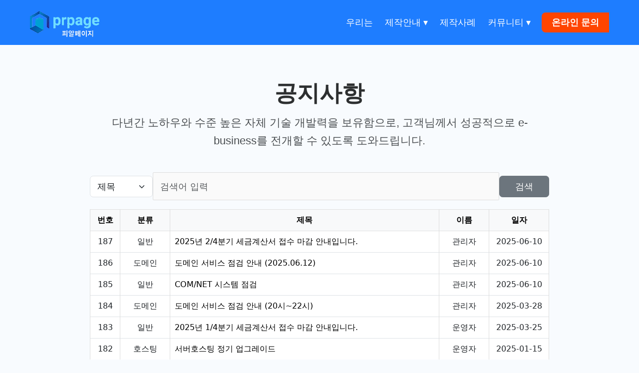

--- FILE ---
content_type: text/html; charset=UTF-8
request_url: https://www.prpage.kr/notice/?mode=list&board_page=9
body_size: 115172
content:
<!DOCTYPE html>
<html lang="ko-KR">
<head>
<meta charset="UTF-8">
<meta name="viewport" content="width=device-width, initial-scale=1">
    <link rel="profile" href="https://gmpg.org/xfn/11">
<meta name='robots' content='index, follow, max-image-preview:large, max-snippet:-1, max-video-preview:-1' />

	<!-- This site is optimized with the Yoast SEO plugin v21.5 - https://yoast.com/wordpress/plugins/seo/ -->
	<title>공지사항 - 홈페이지제작 피알페이지</title>
	<link rel="canonical" href="https://www.prpage.kr/notice/" />
	<meta property="og:locale" content="ko_KR" />
	<meta property="og:type" content="article" />
	<meta property="og:title" content="공지사항 - 홈페이지제작 피알페이지" />
	<meta property="og:url" content="https://www.prpage.kr/notice/" />
	<meta property="og:site_name" content="홈페이지제작 피알페이지" />
	<meta property="article:modified_time" content="2025-06-20T14:54:57+00:00" />
	<meta name="twitter:card" content="summary_large_image" />
	<script type="application/ld+json" class="yoast-schema-graph">{"@context":"https://schema.org","@graph":[{"@type":"WebPage","@id":"https://www.prpage.kr/notice/","url":"https://www.prpage.kr/notice/","name":"공지사항 - 홈페이지제작 피알페이지","isPartOf":{"@id":"https://www.prpage.kr/#website"},"datePublished":"2025-06-20T14:52:24+00:00","dateModified":"2025-06-20T14:54:57+00:00","breadcrumb":{"@id":"https://www.prpage.kr/notice/#breadcrumb"},"inLanguage":"ko-KR","potentialAction":[{"@type":"ReadAction","target":["https://www.prpage.kr/notice/"]}]},{"@type":"BreadcrumbList","@id":"https://www.prpage.kr/notice/#breadcrumb","itemListElement":[{"@type":"ListItem","position":1,"name":"Home","item":"https://www.prpage.kr/"},{"@type":"ListItem","position":2,"name":"공지사항"}]},{"@type":"WebSite","@id":"https://www.prpage.kr/#website","url":"https://www.prpage.kr/","name":"홈페이지제작 피알페이지","description":"홈페이지제작 쇼핑몰제작 QR코드제작 APP제작 온라인마케팅","publisher":{"@id":"https://www.prpage.kr/#/schema/person/e733f5ec5f3f9ced1a75b9fe6bc74fd6"},"alternateName":"믿음의일터","potentialAction":[{"@type":"SearchAction","target":{"@type":"EntryPoint","urlTemplate":"https://www.prpage.kr/?s={search_term_string}"},"query-input":"required name=search_term_string"}],"inLanguage":"ko-KR"},{"@type":["Person","Organization"],"@id":"https://www.prpage.kr/#/schema/person/e733f5ec5f3f9ced1a75b9fe6bc74fd6","name":"master","image":{"@type":"ImageObject","inLanguage":"ko-KR","@id":"https://www.prpage.kr/#/schema/person/image/","url":"https://www.prpage.kr/wp-content/uploads/2023/02/믿음의일터_logo_블랙-2.png","contentUrl":"https://www.prpage.kr/wp-content/uploads/2023/02/믿음의일터_logo_블랙-2.png","width":170,"height":60,"caption":"master"},"logo":{"@id":"https://www.prpage.kr/#/schema/person/image/"},"sameAs":["http://prpage.co.kr"]}]}</script>
	<!-- / Yoast SEO plugin. -->


<link rel='dns-prefetch' href='//fonts.googleapis.com' />
<link rel="alternate" type="application/rss+xml" title="홈페이지제작 피알페이지 &raquo; 피드" href="https://www.prpage.kr/feed/" />
<link rel="alternate" type="application/rss+xml" title="홈페이지제작 피알페이지 &raquo; 댓글 피드" href="https://www.prpage.kr/comments/feed/" />
<link rel="alternate" title="oEmbed (JSON)" type="application/json+oembed" href="https://www.prpage.kr/wp-json/oembed/1.0/embed?url=https%3A%2F%2Fwww.prpage.kr%2Fnotice%2F" />
<link rel="alternate" title="oEmbed (XML)" type="text/xml+oembed" href="https://www.prpage.kr/wp-json/oembed/1.0/embed?url=https%3A%2F%2Fwww.prpage.kr%2Fnotice%2F&#038;format=xml" />
<style id='wp-img-auto-sizes-contain-inline-css'>
img:is([sizes=auto i],[sizes^="auto," i]){contain-intrinsic-size:3000px 1500px}
/*# sourceURL=wp-img-auto-sizes-contain-inline-css */
</style>
<link rel='stylesheet' id='astra-theme-css-css' href='https://www.prpage.kr/wp-content/themes/astra/assets/css/minified/frontend.min.css?ver=4.4.1' media='all' />
<style id='astra-theme-css-inline-css'>
.ast-no-sidebar .entry-content .alignfull {margin-left: calc( -50vw + 50%);margin-right: calc( -50vw + 50%);max-width: 100vw;width: 100vw;}.ast-no-sidebar .entry-content .alignwide {margin-left: calc(-41vw + 50%);margin-right: calc(-41vw + 50%);max-width: unset;width: unset;}.ast-no-sidebar .entry-content .alignfull .alignfull,.ast-no-sidebar .entry-content .alignfull .alignwide,.ast-no-sidebar .entry-content .alignwide .alignfull,.ast-no-sidebar .entry-content .alignwide .alignwide,.ast-no-sidebar .entry-content .wp-block-column .alignfull,.ast-no-sidebar .entry-content .wp-block-column .alignwide{width: 100%;margin-left: auto;margin-right: auto;}.wp-block-gallery,.blocks-gallery-grid {margin: 0;}.wp-block-separator {max-width: 100px;}.wp-block-separator.is-style-wide,.wp-block-separator.is-style-dots {max-width: none;}.entry-content .has-2-columns .wp-block-column:first-child {padding-right: 10px;}.entry-content .has-2-columns .wp-block-column:last-child {padding-left: 10px;}@media (max-width: 782px) {.entry-content .wp-block-columns .wp-block-column {flex-basis: 100%;}.entry-content .has-2-columns .wp-block-column:first-child {padding-right: 0;}.entry-content .has-2-columns .wp-block-column:last-child {padding-left: 0;}}body .entry-content .wp-block-latest-posts {margin-left: 0;}body .entry-content .wp-block-latest-posts li {list-style: none;}.ast-no-sidebar .ast-container .entry-content .wp-block-latest-posts {margin-left: 0;}.ast-header-break-point .entry-content .alignwide {margin-left: auto;margin-right: auto;}.entry-content .blocks-gallery-item img {margin-bottom: auto;}.wp-block-pullquote {border-top: 4px solid #555d66;border-bottom: 4px solid #555d66;color: #40464d;}:root{--ast-container-default-xlg-padding:6.67em;--ast-container-default-lg-padding:5.67em;--ast-container-default-slg-padding:4.34em;--ast-container-default-md-padding:3.34em;--ast-container-default-sm-padding:6.67em;--ast-container-default-xs-padding:2.4em;--ast-container-default-xxs-padding:1.4em;--ast-code-block-background:#EEEEEE;--ast-comment-inputs-background:#FAFAFA;}html{font-size:112.5%;}a,.page-title{color:var(--ast-global-color-2);}a:hover,a:focus{color:var(--ast-global-color-1);}body,button,input,select,textarea,.ast-button,.ast-custom-button{font-family:'Roboto',sans-serif;font-weight:400;font-size:18px;font-size:1rem;}blockquote{color:var(--ast-global-color-3);}p,.entry-content p{margin-bottom:1em;}h1,.entry-content h1,h2,.entry-content h2,h3,.entry-content h3,h4,.entry-content h4,h5,.entry-content h5,h6,.entry-content h6,.site-title,.site-title a{font-family:'Inter',sans-serif;font-weight:600;}.site-title{font-size:35px;font-size:1.9444444444444rem;display:none;}.site-header .site-description{font-size:15px;font-size:0.83333333333333rem;display:none;}.entry-title{font-size:40px;font-size:2.2222222222222rem;}h1,.entry-content h1{font-size:80px;font-size:4.4444444444444rem;font-family:'Inter',sans-serif;line-height:1em;}h2,.entry-content h2{font-size:48px;font-size:2.6666666666667rem;font-family:'Inter',sans-serif;}h3,.entry-content h3{font-size:32px;font-size:1.7777777777778rem;font-family:'Inter',sans-serif;}h4,.entry-content h4{font-size:24px;font-size:1.3333333333333rem;font-family:'Inter',sans-serif;}h5,.entry-content h5{font-size:20px;font-size:1.1111111111111rem;font-family:'Inter',sans-serif;}h6,.entry-content h6{font-size:13px;font-size:0.72222222222222rem;font-family:'Inter',sans-serif;}::selection{background-color:var(--ast-global-color-0);color:#000000;}body,h1,.entry-title a,.entry-content h1,h2,.entry-content h2,h3,.entry-content h3,h4,.entry-content h4,h5,.entry-content h5,h6,.entry-content h6{color:var(--ast-global-color-3);}.tagcloud a:hover,.tagcloud a:focus,.tagcloud a.current-item{color:#ffffff;border-color:var(--ast-global-color-2);background-color:var(--ast-global-color-2);}input:focus,input[type="text"]:focus,input[type="email"]:focus,input[type="url"]:focus,input[type="password"]:focus,input[type="reset"]:focus,input[type="search"]:focus,textarea:focus{border-color:var(--ast-global-color-2);}input[type="radio"]:checked,input[type=reset],input[type="checkbox"]:checked,input[type="checkbox"]:hover:checked,input[type="checkbox"]:focus:checked,input[type=range]::-webkit-slider-thumb{border-color:var(--ast-global-color-2);background-color:var(--ast-global-color-2);box-shadow:none;}.site-footer a:hover + .post-count,.site-footer a:focus + .post-count{background:var(--ast-global-color-2);border-color:var(--ast-global-color-2);}.single .nav-links .nav-previous,.single .nav-links .nav-next{color:var(--ast-global-color-2);}.entry-meta,.entry-meta *{line-height:1.45;color:var(--ast-global-color-2);}.entry-meta a:hover,.entry-meta a:hover *,.entry-meta a:focus,.entry-meta a:focus *,.page-links > .page-link,.page-links .page-link:hover,.post-navigation a:hover{color:var(--ast-global-color-1);}#cat option,.secondary .calendar_wrap thead a,.secondary .calendar_wrap thead a:visited{color:var(--ast-global-color-2);}.secondary .calendar_wrap #today,.ast-progress-val span{background:var(--ast-global-color-2);}.secondary a:hover + .post-count,.secondary a:focus + .post-count{background:var(--ast-global-color-2);border-color:var(--ast-global-color-2);}.calendar_wrap #today > a{color:#ffffff;}.page-links .page-link,.single .post-navigation a{color:var(--ast-global-color-2);}.ast-search-menu-icon .search-form button.search-submit{padding:0 4px;}.ast-search-menu-icon form.search-form{padding-right:0;}.ast-search-menu-icon.slide-search input.search-field{width:0;}.ast-header-search .ast-search-menu-icon.ast-dropdown-active .search-form,.ast-header-search .ast-search-menu-icon.ast-dropdown-active .search-field:focus{border-color:var(--ast-global-color-0);transition:all 0.2s;}.search-form input.search-field:focus{outline:none;}.widget-title,.widget .wp-block-heading{font-size:25px;font-size:1.3888888888889rem;color:var(--ast-global-color-3);}a:focus-visible,.ast-menu-toggle:focus-visible,.site .skip-link:focus-visible,.wp-block-loginout input:focus-visible,.wp-block-search.wp-block-search__button-inside .wp-block-search__inside-wrapper,.ast-header-navigation-arrow:focus-visible,.woocommerce .wc-proceed-to-checkout > .checkout-button:focus-visible,.woocommerce .woocommerce-MyAccount-navigation ul li a:focus-visible,.ast-orders-table__row .ast-orders-table__cell:focus-visible,.woocommerce .woocommerce-order-details .order-again > .button:focus-visible,.woocommerce .woocommerce-message a.button.wc-forward:focus-visible,.woocommerce #minus_qty:focus-visible,.woocommerce #plus_qty:focus-visible,a#ast-apply-coupon:focus-visible,.woocommerce .woocommerce-info a:focus-visible,.woocommerce .astra-shop-summary-wrap a:focus-visible,.woocommerce a.wc-forward:focus-visible,#ast-apply-coupon:focus-visible,.woocommerce-js .woocommerce-mini-cart-item a.remove:focus-visible{outline-style:dotted;outline-color:inherit;outline-width:thin;border-color:transparent;}input:focus,input[type="text"]:focus,input[type="email"]:focus,input[type="url"]:focus,input[type="password"]:focus,input[type="reset"]:focus,input[type="number"]:focus,textarea:focus,.wp-block-search__input:focus,[data-section="section-header-mobile-trigger"] .ast-button-wrap .ast-mobile-menu-trigger-minimal:focus,.ast-mobile-popup-drawer.active .menu-toggle-close:focus,.woocommerce-ordering select.orderby:focus,#ast-scroll-top:focus,#coupon_code:focus,.woocommerce-page #comment:focus,.woocommerce #reviews #respond input#submit:focus,.woocommerce a.add_to_cart_button:focus,.woocommerce .button.single_add_to_cart_button:focus,.woocommerce .woocommerce-cart-form button:focus,.woocommerce .woocommerce-cart-form__cart-item .quantity .qty:focus,.woocommerce .woocommerce-billing-fields .woocommerce-billing-fields__field-wrapper .woocommerce-input-wrapper > .input-text:focus,.woocommerce #order_comments:focus,.woocommerce #place_order:focus,.woocommerce .woocommerce-address-fields .woocommerce-address-fields__field-wrapper .woocommerce-input-wrapper > .input-text:focus,.woocommerce .woocommerce-MyAccount-content form button:focus,.woocommerce .woocommerce-MyAccount-content .woocommerce-EditAccountForm .woocommerce-form-row .woocommerce-Input.input-text:focus,.woocommerce .ast-woocommerce-container .woocommerce-pagination ul.page-numbers li a:focus,body #content .woocommerce form .form-row .select2-container--default .select2-selection--single:focus,#ast-coupon-code:focus,.woocommerce.woocommerce-js .quantity input[type=number]:focus,.woocommerce-js .woocommerce-mini-cart-item .quantity input[type=number]:focus,.woocommerce p#ast-coupon-trigger:focus{border-style:dotted;border-color:inherit;border-width:thin;outline-color:transparent;}.ast-logo-title-inline .site-logo-img{padding-right:1em;}.site-logo-img img{ transition:all 0.2s linear;}.ast-single-post-featured-section + article {margin-top: 2em;}.site-content .ast-single-post-featured-section img {width: 100%;overflow: hidden;object-fit: cover;}.ast-separate-container .site-content .ast-single-post-featured-section + article {margin-top: -80px;z-index: 9;position: relative;border-radius: 4px;}@media (min-width: 922px) {.ast-no-sidebar .site-content .ast-article-image-container--wide {margin-left: -120px;margin-right: -120px;max-width: unset;width: unset;}.ast-left-sidebar .site-content .ast-article-image-container--wide,.ast-right-sidebar .site-content .ast-article-image-container--wide {margin-left: -10px;margin-right: -10px;}.site-content .ast-article-image-container--full {margin-left: calc( -50vw + 50%);margin-right: calc( -50vw + 50%);max-width: 100vw;width: 100vw;}.ast-left-sidebar .site-content .ast-article-image-container--full,.ast-right-sidebar .site-content .ast-article-image-container--full {margin-left: -10px;margin-right: -10px;max-width: inherit;width: auto;}}@media (max-width:921px){#ast-desktop-header{display:none;}}@media (min-width:922px){#ast-mobile-header{display:none;}}.wp-block-buttons.aligncenter{justify-content:center;}@media (min-width:1200px){.ast-separate-container.ast-right-sidebar .entry-content .wp-block-image.alignfull,.ast-separate-container.ast-left-sidebar .entry-content .wp-block-image.alignfull,.ast-separate-container.ast-right-sidebar .entry-content .wp-block-cover.alignfull,.ast-separate-container.ast-left-sidebar .entry-content .wp-block-cover.alignfull{margin-left:-6.67em;margin-right:-6.67em;max-width:unset;width:unset;}.ast-separate-container.ast-right-sidebar .entry-content .wp-block-image.alignwide,.ast-separate-container.ast-left-sidebar .entry-content .wp-block-image.alignwide,.ast-separate-container.ast-right-sidebar .entry-content .wp-block-cover.alignwide,.ast-separate-container.ast-left-sidebar .entry-content .wp-block-cover.alignwide{margin-left:-20px;margin-right:-20px;max-width:unset;width:unset;}}@media (min-width:1200px){.wp-block-group .has-background{padding:20px;}}@media (min-width:1200px){.ast-no-sidebar.ast-separate-container .entry-content .wp-block-group.alignwide,.ast-no-sidebar.ast-separate-container .entry-content .wp-block-cover.alignwide{margin-left:-20px;margin-right:-20px;padding-left:20px;padding-right:20px;}.ast-no-sidebar.ast-separate-container .entry-content .wp-block-cover.alignfull,.ast-no-sidebar.ast-separate-container .entry-content .wp-block-group.alignfull{margin-left:-6.67em;margin-right:-6.67em;padding-left:6.67em;padding-right:6.67em;}}@media (min-width:1200px){.wp-block-cover-image.alignwide .wp-block-cover__inner-container,.wp-block-cover.alignwide .wp-block-cover__inner-container,.wp-block-cover-image.alignfull .wp-block-cover__inner-container,.wp-block-cover.alignfull .wp-block-cover__inner-container{width:100%;}}.wp-block-image.aligncenter{margin-left:auto;margin-right:auto;}.wp-block-table.aligncenter{margin-left:auto;margin-right:auto;}.wp-block-buttons .wp-block-button.is-style-outline .wp-block-button__link,.ast-outline-button{border-color:var(--ast-global-color-0);border-top-width:2px;border-right-width:2px;border-bottom-width:2px;border-left-width:2px;font-family:'Inter',sans-serif;font-weight:600;font-size:15px;font-size:0.83333333333333rem;line-height:1em;border-top-left-radius:6px;border-top-right-radius:6px;border-bottom-right-radius:6px;border-bottom-left-radius:6px;background-color:transparent;}.wp-block-button.is-style-outline .wp-block-button__link:hover,.wp-block-buttons .wp-block-button.is-style-outline .wp-block-button__link:focus,.wp-block-buttons .wp-block-button.is-style-outline > .wp-block-button__link:not(.has-text-color):hover,.wp-block-buttons .wp-block-button.wp-block-button__link.is-style-outline:not(.has-text-color):hover,.ast-outline-button:hover,.ast-outline-button:focus{background-color:var(--ast-global-color-1);}.entry-content[ast-blocks-layout] > figure{margin-bottom:1em;}@media (max-width:921px){.ast-separate-container #primary,.ast-separate-container #secondary{padding:1.5em 0;}#primary,#secondary{padding:1.5em 0;margin:0;}.ast-left-sidebar #content > .ast-container{display:flex;flex-direction:column-reverse;width:100%;}.ast-separate-container .ast-article-post,.ast-separate-container .ast-article-single{padding:1.5em 2.14em;}.ast-author-box img.avatar{margin:20px 0 0 0;}}@media (min-width:922px){.ast-separate-container.ast-right-sidebar #primary,.ast-separate-container.ast-left-sidebar #primary{border:0;}.search-no-results.ast-separate-container #primary{margin-bottom:4em;}}.elementor-button-wrapper .elementor-button{border-style:solid;text-decoration:none;border-top-width:0;border-right-width:0;border-left-width:0;border-bottom-width:0;}body .elementor-button.elementor-size-sm,body .elementor-button.elementor-size-xs,body .elementor-button.elementor-size-md,body .elementor-button.elementor-size-lg,body .elementor-button.elementor-size-xl,body .elementor-button{border-top-left-radius:6px;border-top-right-radius:6px;border-bottom-right-radius:6px;border-bottom-left-radius:6px;padding-top:16px;padding-right:32px;padding-bottom:16px;padding-left:32px;}.elementor-button-wrapper .elementor-button{border-color:var(--ast-global-color-0);background-color:var(--ast-global-color-0);}.elementor-button-wrapper .elementor-button:hover,.elementor-button-wrapper .elementor-button:focus{color:var(--ast-global-color-4);background-color:var(--ast-global-color-1);border-color:var(--ast-global-color-1);}.wp-block-button .wp-block-button__link ,.elementor-button-wrapper .elementor-button,.elementor-button-wrapper .elementor-button:visited{color:var(--ast-global-color-4);}.elementor-button-wrapper .elementor-button{font-family:'Inter',sans-serif;font-weight:600;font-size:15px;font-size:0.83333333333333rem;line-height:1em;text-transform:capitalize;}body .elementor-button.elementor-size-sm,body .elementor-button.elementor-size-xs,body .elementor-button.elementor-size-md,body .elementor-button.elementor-size-lg,body .elementor-button.elementor-size-xl,body .elementor-button{font-size:15px;font-size:0.83333333333333rem;}.wp-block-button .wp-block-button__link:hover,.wp-block-button .wp-block-button__link:focus{color:var(--ast-global-color-4);background-color:var(--ast-global-color-1);border-color:var(--ast-global-color-1);}.elementor-widget-heading h1.elementor-heading-title{line-height:1em;}.wp-block-button .wp-block-button__link{border-top-width:0;border-right-width:0;border-left-width:0;border-bottom-width:0;border-color:var(--ast-global-color-0);background-color:var(--ast-global-color-0);color:var(--ast-global-color-4);font-family:'Inter',sans-serif;font-weight:600;line-height:1em;text-transform:capitalize;font-size:15px;font-size:0.83333333333333rem;border-top-left-radius:6px;border-top-right-radius:6px;border-bottom-right-radius:6px;border-bottom-left-radius:6px;padding-top:16px;padding-right:32px;padding-bottom:16px;padding-left:32px;}.menu-toggle,button,.ast-button,.ast-custom-button,.button,input#submit,input[type="button"],input[type="submit"],input[type="reset"]{border-style:solid;border-top-width:0;border-right-width:0;border-left-width:0;border-bottom-width:0;color:var(--ast-global-color-4);border-color:var(--ast-global-color-0);background-color:var(--ast-global-color-0);padding-top:16px;padding-right:32px;padding-bottom:16px;padding-left:32px;font-family:'Inter',sans-serif;font-weight:600;font-size:15px;font-size:0.83333333333333rem;line-height:1em;text-transform:capitalize;border-top-left-radius:6px;border-top-right-radius:6px;border-bottom-right-radius:6px;border-bottom-left-radius:6px;}button:focus,.menu-toggle:hover,button:hover,.ast-button:hover,.ast-custom-button:hover .button:hover,.ast-custom-button:hover ,input[type=reset]:hover,input[type=reset]:focus,input#submit:hover,input#submit:focus,input[type="button"]:hover,input[type="button"]:focus,input[type="submit"]:hover,input[type="submit"]:focus{color:var(--ast-global-color-4);background-color:var(--ast-global-color-1);border-color:var(--ast-global-color-1);}@media (max-width:921px){.ast-mobile-header-stack .main-header-bar .ast-search-menu-icon{display:inline-block;}.ast-header-break-point.ast-header-custom-item-outside .ast-mobile-header-stack .main-header-bar .ast-search-icon{margin:0;}.ast-comment-avatar-wrap img{max-width:2.5em;}.ast-separate-container .ast-comment-list li.depth-1{padding:1.5em 2.14em;}.ast-separate-container .comment-respond{padding:2em 2.14em;}.ast-comment-meta{padding:0 1.8888em 1.3333em;}}@media (min-width:544px){.ast-container{max-width:100%;}}@media (max-width:544px){.ast-separate-container .ast-article-post,.ast-separate-container .ast-article-single,.ast-separate-container .comments-title,.ast-separate-container .ast-archive-description{padding:1.5em 1em;}.ast-separate-container #content .ast-container{padding-left:0.54em;padding-right:0.54em;}.ast-separate-container .ast-comment-list li.depth-1{padding:1.5em 1em;margin-bottom:1.5em;}.ast-separate-container .ast-comment-list .bypostauthor{padding:.5em;}.ast-search-menu-icon.ast-dropdown-active .search-field{width:170px;}}body,.ast-separate-container{background-color:var(--ast-global-color-4);;background-image:none;;}.ast-no-sidebar.ast-separate-container .entry-content .alignfull {margin-left: -6.67em;margin-right: -6.67em;width: auto;}@media (max-width: 1200px) {.ast-no-sidebar.ast-separate-container .entry-content .alignfull {margin-left: -2.4em;margin-right: -2.4em;}}@media (max-width: 768px) {.ast-no-sidebar.ast-separate-container .entry-content .alignfull {margin-left: -2.14em;margin-right: -2.14em;}}@media (max-width: 544px) {.ast-no-sidebar.ast-separate-container .entry-content .alignfull {margin-left: -1em;margin-right: -1em;}}.ast-no-sidebar.ast-separate-container .entry-content .alignwide {margin-left: -20px;margin-right: -20px;}.ast-no-sidebar.ast-separate-container .entry-content .wp-block-column .alignfull,.ast-no-sidebar.ast-separate-container .entry-content .wp-block-column .alignwide {margin-left: auto;margin-right: auto;width: 100%;}@media (max-width:921px){.site-title{display:none;}.site-header .site-description{display:none;}.entry-title{font-size:30px;}h1,.entry-content h1{font-size:30px;}h2,.entry-content h2{font-size:25px;}h3,.entry-content h3{font-size:20px;}}@media (max-width:544px){.site-title{display:none;}.site-header .site-description{display:none;}.entry-title{font-size:30px;}h1,.entry-content h1{font-size:30px;}h2,.entry-content h2{font-size:25px;}h3,.entry-content h3{font-size:20px;}}@media (max-width:921px){html{font-size:102.6%;}}@media (max-width:544px){html{font-size:102.6%;}}@media (min-width:922px){.ast-container{max-width:1240px;}}@font-face {font-family: "Astra";src: url(https://www.prpage.kr/wp-content/themes/astra/assets/fonts/astra.woff) format("woff"),url(https://www.prpage.kr/wp-content/themes/astra/assets/fonts/astra.ttf) format("truetype"),url(https://www.prpage.kr/wp-content/themes/astra/assets/fonts/astra.svg#astra) format("svg");font-weight: normal;font-style: normal;font-display: fallback;}@media (min-width:922px){.main-header-menu .sub-menu .menu-item.ast-left-align-sub-menu:hover > .sub-menu,.main-header-menu .sub-menu .menu-item.ast-left-align-sub-menu.focus > .sub-menu{margin-left:-0px;}}.astra-icon-down_arrow::after {content: "\e900";font-family: Astra;}.astra-icon-close::after {content: "\e5cd";font-family: Astra;}.astra-icon-drag_handle::after {content: "\e25d";font-family: Astra;}.astra-icon-format_align_justify::after {content: "\e235";font-family: Astra;}.astra-icon-menu::after {content: "\e5d2";font-family: Astra;}.astra-icon-reorder::after {content: "\e8fe";font-family: Astra;}.astra-icon-search::after {content: "\e8b6";font-family: Astra;}.astra-icon-zoom_in::after {content: "\e56b";font-family: Astra;}.astra-icon-check-circle::after {content: "\e901";font-family: Astra;}.astra-icon-shopping-cart::after {content: "\f07a";font-family: Astra;}.astra-icon-shopping-bag::after {content: "\f290";font-family: Astra;}.astra-icon-shopping-basket::after {content: "\f291";font-family: Astra;}.astra-icon-circle-o::after {content: "\e903";font-family: Astra;}.astra-icon-certificate::after {content: "\e902";font-family: Astra;}blockquote {padding: 1.2em;}:root .has-ast-global-color-0-color{color:var(--ast-global-color-0);}:root .has-ast-global-color-0-background-color{background-color:var(--ast-global-color-0);}:root .wp-block-button .has-ast-global-color-0-color{color:var(--ast-global-color-0);}:root .wp-block-button .has-ast-global-color-0-background-color{background-color:var(--ast-global-color-0);}:root .has-ast-global-color-1-color{color:var(--ast-global-color-1);}:root .has-ast-global-color-1-background-color{background-color:var(--ast-global-color-1);}:root .wp-block-button .has-ast-global-color-1-color{color:var(--ast-global-color-1);}:root .wp-block-button .has-ast-global-color-1-background-color{background-color:var(--ast-global-color-1);}:root .has-ast-global-color-2-color{color:var(--ast-global-color-2);}:root .has-ast-global-color-2-background-color{background-color:var(--ast-global-color-2);}:root .wp-block-button .has-ast-global-color-2-color{color:var(--ast-global-color-2);}:root .wp-block-button .has-ast-global-color-2-background-color{background-color:var(--ast-global-color-2);}:root .has-ast-global-color-3-color{color:var(--ast-global-color-3);}:root .has-ast-global-color-3-background-color{background-color:var(--ast-global-color-3);}:root .wp-block-button .has-ast-global-color-3-color{color:var(--ast-global-color-3);}:root .wp-block-button .has-ast-global-color-3-background-color{background-color:var(--ast-global-color-3);}:root .has-ast-global-color-4-color{color:var(--ast-global-color-4);}:root .has-ast-global-color-4-background-color{background-color:var(--ast-global-color-4);}:root .wp-block-button .has-ast-global-color-4-color{color:var(--ast-global-color-4);}:root .wp-block-button .has-ast-global-color-4-background-color{background-color:var(--ast-global-color-4);}:root .has-ast-global-color-5-color{color:var(--ast-global-color-5);}:root .has-ast-global-color-5-background-color{background-color:var(--ast-global-color-5);}:root .wp-block-button .has-ast-global-color-5-color{color:var(--ast-global-color-5);}:root .wp-block-button .has-ast-global-color-5-background-color{background-color:var(--ast-global-color-5);}:root .has-ast-global-color-6-color{color:var(--ast-global-color-6);}:root .has-ast-global-color-6-background-color{background-color:var(--ast-global-color-6);}:root .wp-block-button .has-ast-global-color-6-color{color:var(--ast-global-color-6);}:root .wp-block-button .has-ast-global-color-6-background-color{background-color:var(--ast-global-color-6);}:root .has-ast-global-color-7-color{color:var(--ast-global-color-7);}:root .has-ast-global-color-7-background-color{background-color:var(--ast-global-color-7);}:root .wp-block-button .has-ast-global-color-7-color{color:var(--ast-global-color-7);}:root .wp-block-button .has-ast-global-color-7-background-color{background-color:var(--ast-global-color-7);}:root .has-ast-global-color-8-color{color:var(--ast-global-color-8);}:root .has-ast-global-color-8-background-color{background-color:var(--ast-global-color-8);}:root .wp-block-button .has-ast-global-color-8-color{color:var(--ast-global-color-8);}:root .wp-block-button .has-ast-global-color-8-background-color{background-color:var(--ast-global-color-8);}:root{--ast-global-color-0:#f45a2a;--ast-global-color-1:#257cff;--ast-global-color-2:#2f373d;--ast-global-color-3:#7e868c;--ast-global-color-4:#f8fbfe;--ast-global-color-5:#ffffff;--ast-global-color-6:#f45a2a;--ast-global-color-7:#f6fcff;--ast-global-color-8:#BFD1FF;}:root {--ast-border-color : #dddddd;}.ast-single-entry-banner {-js-display: flex;display: flex;flex-direction: column;justify-content: center;text-align: center;position: relative;background: #eeeeee;}.ast-single-entry-banner[data-banner-layout="layout-1"] {max-width: 1200px;background: inherit;padding: 20px 0;}.ast-single-entry-banner[data-banner-width-type="custom"] {margin: 0 auto;width: 100%;}.ast-single-entry-banner + .site-content .entry-header {margin-bottom: 0;}header.entry-header .entry-title{font-size:30px;font-size:1.6666666666667rem;}header.entry-header > *:not(:last-child){margin-bottom:10px;}.ast-archive-entry-banner {-js-display: flex;display: flex;flex-direction: column;justify-content: center;text-align: center;position: relative;background: #eeeeee;}.ast-archive-entry-banner[data-banner-width-type="custom"] {margin: 0 auto;width: 100%;}.ast-archive-entry-banner[data-banner-layout="layout-1"] {background: inherit;padding: 20px 0;text-align: left;}body.archive .ast-archive-description{max-width:1200px;width:100%;text-align:left;padding-top:3em;padding-right:3em;padding-bottom:3em;padding-left:3em;}body.archive .ast-archive-description .ast-archive-title,body.archive .ast-archive-description .ast-archive-title *{font-size:40px;font-size:2.2222222222222rem;}body.archive .ast-archive-description > *:not(:last-child){margin-bottom:10px;}@media (max-width:921px){body.archive .ast-archive-description{text-align:left;}}@media (max-width:544px){body.archive .ast-archive-description{text-align:left;}}.ast-breadcrumbs .trail-browse,.ast-breadcrumbs .trail-items,.ast-breadcrumbs .trail-items li{display:inline-block;margin:0;padding:0;border:none;background:inherit;text-indent:0;text-decoration:none;}.ast-breadcrumbs .trail-browse{font-size:inherit;font-style:inherit;font-weight:inherit;color:inherit;}.ast-breadcrumbs .trail-items{list-style:none;}.trail-items li::after{padding:0 0.3em;content:"\00bb";}.trail-items li:last-of-type::after{display:none;}h1,.entry-content h1,h2,.entry-content h2,h3,.entry-content h3,h4,.entry-content h4,h5,.entry-content h5,h6,.entry-content h6{color:var(--ast-global-color-2);}@media (max-width:921px){.ast-builder-grid-row-container.ast-builder-grid-row-tablet-3-firstrow .ast-builder-grid-row > *:first-child,.ast-builder-grid-row-container.ast-builder-grid-row-tablet-3-lastrow .ast-builder-grid-row > *:last-child{grid-column:1 / -1;}}@media (max-width:544px){.ast-builder-grid-row-container.ast-builder-grid-row-mobile-3-firstrow .ast-builder-grid-row > *:first-child,.ast-builder-grid-row-container.ast-builder-grid-row-mobile-3-lastrow .ast-builder-grid-row > *:last-child{grid-column:1 / -1;}}.ast-builder-layout-element[data-section="title_tagline"]{display:flex;}@media (max-width:921px){.ast-header-break-point .ast-builder-layout-element[data-section="title_tagline"]{display:flex;}}@media (max-width:544px){.ast-header-break-point .ast-builder-layout-element[data-section="title_tagline"]{display:flex;}}[data-section*="section-hb-button-"] .menu-link{display:none;}.ast-header-button-1[data-section*="section-hb-button-"] .ast-builder-button-wrap .ast-custom-button{line-height:1em;}.ast-header-button-1 .ast-custom-button:hover{color:var(--ast-global-color-5);background:#26bcff;}.ast-header-button-1[data-section="section-hb-button-1"]{display:flex;}@media (max-width:921px){.ast-header-break-point .ast-header-button-1[data-section="section-hb-button-1"]{display:flex;}}@media (max-width:544px){.ast-header-break-point .ast-header-button-1[data-section="section-hb-button-1"]{display:flex;}}.ast-builder-menu-1{font-family:inherit;font-weight:inherit;}.ast-builder-menu-1 .sub-menu,.ast-builder-menu-1 .inline-on-mobile .sub-menu{border-top-width:2px;border-bottom-width:0;border-right-width:0;border-left-width:0;border-color:var(--ast-global-color-0);border-style:solid;}.ast-builder-menu-1 .main-header-menu > .menu-item > .sub-menu,.ast-builder-menu-1 .main-header-menu > .menu-item > .astra-full-megamenu-wrapper{margin-top:0;}.ast-desktop .ast-builder-menu-1 .main-header-menu > .menu-item > .sub-menu:before,.ast-desktop .ast-builder-menu-1 .main-header-menu > .menu-item > .astra-full-megamenu-wrapper:before{height:calc( 0px + 5px );}.ast-desktop .ast-builder-menu-1 .menu-item .sub-menu .menu-link{border-style:none;}@media (max-width:921px){.ast-builder-menu-1 .main-header-menu .menu-item > .menu-link{color:var(--ast-global-color-3);}.ast-builder-menu-1 .menu-item > .ast-menu-toggle{color:var(--ast-global-color-3);}.ast-builder-menu-1 .menu-item:hover > .menu-link,.ast-builder-menu-1 .inline-on-mobile .menu-item:hover > .ast-menu-toggle{color:var(--ast-global-color-1);}.ast-builder-menu-1 .menu-item:hover > .ast-menu-toggle{color:var(--ast-global-color-1);}.ast-builder-menu-1 .menu-item.current-menu-item > .menu-link,.ast-builder-menu-1 .inline-on-mobile .menu-item.current-menu-item > .ast-menu-toggle,.ast-builder-menu-1 .current-menu-ancestor > .menu-link,.ast-builder-menu-1 .current-menu-ancestor > .ast-menu-toggle{color:var(--ast-global-color-1);}.ast-builder-menu-1 .menu-item.current-menu-item > .ast-menu-toggle{color:var(--ast-global-color-1);}.ast-header-break-point .ast-builder-menu-1 .menu-item.menu-item-has-children > .ast-menu-toggle{top:0;}.ast-builder-menu-1 .inline-on-mobile .menu-item.menu-item-has-children > .ast-menu-toggle{right:-15px;}.ast-builder-menu-1 .menu-item-has-children > .menu-link:after{content:unset;}.ast-builder-menu-1 .main-header-menu > .menu-item > .sub-menu,.ast-builder-menu-1 .main-header-menu > .menu-item > .astra-full-megamenu-wrapper{margin-top:0;}}@media (max-width:544px){.ast-header-break-point .ast-builder-menu-1 .menu-item.menu-item-has-children > .ast-menu-toggle{top:0;}.ast-builder-menu-1 .main-header-menu > .menu-item > .sub-menu,.ast-builder-menu-1 .main-header-menu > .menu-item > .astra-full-megamenu-wrapper{margin-top:0;}}.ast-builder-menu-1{display:flex;}@media (max-width:921px){.ast-header-break-point .ast-builder-menu-1{display:flex;}}@media (max-width:544px){.ast-header-break-point .ast-builder-menu-1{display:flex;}}.site-below-footer-wrap{padding-top:20px;padding-bottom:20px;}.site-below-footer-wrap[data-section="section-below-footer-builder"]{background-color:var(--ast-global-color-5);;background-image:none;;min-height:80px;}.site-below-footer-wrap[data-section="section-below-footer-builder"] .ast-builder-grid-row{max-width:1200px;margin-left:auto;margin-right:auto;}.site-below-footer-wrap[data-section="section-below-footer-builder"] .ast-builder-grid-row,.site-below-footer-wrap[data-section="section-below-footer-builder"] .site-footer-section{align-items:center;}.site-below-footer-wrap[data-section="section-below-footer-builder"].ast-footer-row-inline .site-footer-section{display:flex;margin-bottom:0;}.ast-builder-grid-row-2-equal .ast-builder-grid-row{grid-template-columns:repeat( 2,1fr );}@media (max-width:921px){.site-below-footer-wrap[data-section="section-below-footer-builder"].ast-footer-row-tablet-inline .site-footer-section{display:flex;margin-bottom:0;}.site-below-footer-wrap[data-section="section-below-footer-builder"].ast-footer-row-tablet-stack .site-footer-section{display:block;margin-bottom:10px;}.ast-builder-grid-row-container.ast-builder-grid-row-tablet-2-equal .ast-builder-grid-row{grid-template-columns:repeat( 2,1fr );}}@media (max-width:544px){.site-below-footer-wrap[data-section="section-below-footer-builder"].ast-footer-row-mobile-inline .site-footer-section{display:flex;margin-bottom:0;}.site-below-footer-wrap[data-section="section-below-footer-builder"].ast-footer-row-mobile-stack .site-footer-section{display:block;margin-bottom:10px;}.ast-builder-grid-row-container.ast-builder-grid-row-mobile-full .ast-builder-grid-row{grid-template-columns:1fr;}}@media (max-width:921px){.site-below-footer-wrap[data-section="section-below-footer-builder"]{padding-top:0px;padding-bottom:20px;padding-left:40px;padding-right:40px;}}@media (max-width:544px){.site-below-footer-wrap[data-section="section-below-footer-builder"]{padding-bottom:20px;padding-left:20px;padding-right:20px;}}.site-below-footer-wrap[data-section="section-below-footer-builder"]{display:grid;}@media (max-width:921px){.ast-header-break-point .site-below-footer-wrap[data-section="section-below-footer-builder"]{display:grid;}}@media (max-width:544px){.ast-header-break-point .site-below-footer-wrap[data-section="section-below-footer-builder"]{display:grid;}}.ast-footer-copyright{text-align:left;}.ast-footer-copyright {color:var(--ast-global-color-2);}@media (max-width:921px){.ast-footer-copyright{text-align:left;}}@media (max-width:544px){.ast-footer-copyright{text-align:center;}}.ast-footer-copyright {font-size:16px;font-size:0.88888888888889rem;}.ast-footer-copyright.ast-builder-layout-element{display:flex;}@media (max-width:921px){.ast-header-break-point .ast-footer-copyright.ast-builder-layout-element{display:flex;}}@media (max-width:544px){.ast-header-break-point .ast-footer-copyright.ast-builder-layout-element{display:flex;}}.site-footer{background-color:var(--ast-global-color-5);;background-image:none;;}.site-primary-footer-wrap{padding-top:45px;padding-bottom:45px;}.site-primary-footer-wrap[data-section="section-primary-footer-builder"]{background-color:var(--ast-global-color-5);;background-image:none;;}.site-primary-footer-wrap[data-section="section-primary-footer-builder"] .ast-builder-grid-row{max-width:1200px;margin-left:auto;margin-right:auto;}.site-primary-footer-wrap[data-section="section-primary-footer-builder"] .ast-builder-grid-row,.site-primary-footer-wrap[data-section="section-primary-footer-builder"] .site-footer-section{align-items:flex-start;}.site-primary-footer-wrap[data-section="section-primary-footer-builder"].ast-footer-row-inline .site-footer-section{display:flex;margin-bottom:0;}.ast-builder-grid-row-3-lheavy .ast-builder-grid-row{grid-template-columns:2fr 1fr 1fr;}@media (max-width:921px){.site-primary-footer-wrap[data-section="section-primary-footer-builder"].ast-footer-row-tablet-inline .site-footer-section{display:flex;margin-bottom:0;}.site-primary-footer-wrap[data-section="section-primary-footer-builder"].ast-footer-row-tablet-stack .site-footer-section{display:block;margin-bottom:10px;}.ast-builder-grid-row-container.ast-builder-grid-row-tablet-3-equal .ast-builder-grid-row{grid-template-columns:repeat( 3,1fr );}}@media (max-width:544px){.site-primary-footer-wrap[data-section="section-primary-footer-builder"].ast-footer-row-mobile-inline .site-footer-section{display:flex;margin-bottom:0;}.site-primary-footer-wrap[data-section="section-primary-footer-builder"].ast-footer-row-mobile-stack .site-footer-section{display:block;margin-bottom:10px;}.ast-builder-grid-row-container.ast-builder-grid-row-mobile-full .ast-builder-grid-row{grid-template-columns:1fr;}}@media (max-width:921px){.site-primary-footer-wrap[data-section="section-primary-footer-builder"]{padding-top:60px;padding-bottom:60px;padding-left:30px;padding-right:30px;}}@media (max-width:544px){.site-primary-footer-wrap[data-section="section-primary-footer-builder"]{padding-top:40px;padding-left:20px;padding-right:20px;}}.site-primary-footer-wrap[data-section="section-primary-footer-builder"]{display:grid;}@media (max-width:921px){.ast-header-break-point .site-primary-footer-wrap[data-section="section-primary-footer-builder"]{display:grid;}}@media (max-width:544px){.ast-header-break-point .site-primary-footer-wrap[data-section="section-primary-footer-builder"]{display:grid;}}.footer-widget-area[data-section="sidebar-widgets-footer-widget-1"] .footer-widget-area-inner{text-align:left;}@media (max-width:921px){.footer-widget-area[data-section="sidebar-widgets-footer-widget-1"] .footer-widget-area-inner{text-align:left;}}@media (max-width:544px){.footer-widget-area[data-section="sidebar-widgets-footer-widget-1"] .footer-widget-area-inner{text-align:center;}}.footer-widget-area[data-section="sidebar-widgets-footer-widget-2"] .footer-widget-area-inner{text-align:left;}@media (max-width:921px){.footer-widget-area[data-section="sidebar-widgets-footer-widget-2"] .footer-widget-area-inner{text-align:left;}}@media (max-width:544px){.footer-widget-area[data-section="sidebar-widgets-footer-widget-2"] .footer-widget-area-inner{text-align:center;}}.footer-widget-area[data-section="sidebar-widgets-footer-widget-3"] .footer-widget-area-inner{text-align:left;}@media (max-width:921px){.footer-widget-area[data-section="sidebar-widgets-footer-widget-3"] .footer-widget-area-inner{text-align:left;}}@media (max-width:544px){.footer-widget-area[data-section="sidebar-widgets-footer-widget-3"] .footer-widget-area-inner{text-align:center;}}.footer-widget-area[data-section="sidebar-widgets-footer-widget-4"] .footer-widget-area-inner{text-align:left;}@media (max-width:921px){.footer-widget-area[data-section="sidebar-widgets-footer-widget-4"] .footer-widget-area-inner{text-align:center;}}@media (max-width:544px){.footer-widget-area[data-section="sidebar-widgets-footer-widget-4"] .footer-widget-area-inner{text-align:center;}}.footer-widget-area[data-section="sidebar-widgets-footer-widget-1"] .footer-widget-area-inner{color:var(--ast-global-color-2);font-size:16px;font-size:0.88888888888889rem;}.footer-widget-area[data-section="sidebar-widgets-footer-widget-1"]{display:block;}@media (max-width:921px){.ast-header-break-point .footer-widget-area[data-section="sidebar-widgets-footer-widget-1"]{display:block;}}@media (max-width:544px){.ast-header-break-point .footer-widget-area[data-section="sidebar-widgets-footer-widget-1"]{display:block;}}.footer-widget-area[data-section="sidebar-widgets-footer-widget-2"] .footer-widget-area-inner{font-size:16px;font-size:0.88888888888889rem;}.footer-widget-area[data-section="sidebar-widgets-footer-widget-2"] .footer-widget-area-inner a{color:var(--ast-global-color-3);}.footer-widget-area[data-section="sidebar-widgets-footer-widget-2"] .footer-widget-area-inner a:hover{color:var(--ast-global-color-1);}.footer-widget-area[data-section="sidebar-widgets-footer-widget-2"] .widget-title,.footer-widget-area[data-section="sidebar-widgets-footer-widget-2"] h1,.footer-widget-area[data-section="sidebar-widgets-footer-widget-2"] .widget-area h1,.footer-widget-area[data-section="sidebar-widgets-footer-widget-2"] h2,.footer-widget-area[data-section="sidebar-widgets-footer-widget-2"] .widget-area h2,.footer-widget-area[data-section="sidebar-widgets-footer-widget-2"] h3,.footer-widget-area[data-section="sidebar-widgets-footer-widget-2"] .widget-area h3,.footer-widget-area[data-section="sidebar-widgets-footer-widget-2"] h4,.footer-widget-area[data-section="sidebar-widgets-footer-widget-2"] .widget-area h4,.footer-widget-area[data-section="sidebar-widgets-footer-widget-2"] h5,.footer-widget-area[data-section="sidebar-widgets-footer-widget-2"] .widget-area h5,.footer-widget-area[data-section="sidebar-widgets-footer-widget-2"] h6,.footer-widget-area[data-section="sidebar-widgets-footer-widget-2"] .widget-area h6{color:var(--ast-global-color-2);font-size:20px;font-size:1.1111111111111rem;}.footer-widget-area[data-section="sidebar-widgets-footer-widget-2"]{display:block;}@media (max-width:921px){.ast-header-break-point .footer-widget-area[data-section="sidebar-widgets-footer-widget-2"]{display:block;}}@media (max-width:544px){.ast-header-break-point .footer-widget-area[data-section="sidebar-widgets-footer-widget-2"]{display:block;}}.footer-widget-area[data-section="sidebar-widgets-footer-widget-3"] .footer-widget-area-inner{font-size:16px;font-size:0.88888888888889rem;}.footer-widget-area[data-section="sidebar-widgets-footer-widget-3"] .footer-widget-area-inner a{color:var(--ast-global-color-3);}.footer-widget-area[data-section="sidebar-widgets-footer-widget-3"] .footer-widget-area-inner a:hover{color:var(--ast-global-color-1);}.footer-widget-area[data-section="sidebar-widgets-footer-widget-3"] .widget-title,.footer-widget-area[data-section="sidebar-widgets-footer-widget-3"] h1,.footer-widget-area[data-section="sidebar-widgets-footer-widget-3"] .widget-area h1,.footer-widget-area[data-section="sidebar-widgets-footer-widget-3"] h2,.footer-widget-area[data-section="sidebar-widgets-footer-widget-3"] .widget-area h2,.footer-widget-area[data-section="sidebar-widgets-footer-widget-3"] h3,.footer-widget-area[data-section="sidebar-widgets-footer-widget-3"] .widget-area h3,.footer-widget-area[data-section="sidebar-widgets-footer-widget-3"] h4,.footer-widget-area[data-section="sidebar-widgets-footer-widget-3"] .widget-area h4,.footer-widget-area[data-section="sidebar-widgets-footer-widget-3"] h5,.footer-widget-area[data-section="sidebar-widgets-footer-widget-3"] .widget-area h5,.footer-widget-area[data-section="sidebar-widgets-footer-widget-3"] h6,.footer-widget-area[data-section="sidebar-widgets-footer-widget-3"] .widget-area h6{color:var(--ast-global-color-2);font-size:20px;font-size:1.1111111111111rem;}.footer-widget-area[data-section="sidebar-widgets-footer-widget-3"]{display:block;}@media (max-width:921px){.ast-header-break-point .footer-widget-area[data-section="sidebar-widgets-footer-widget-3"]{display:block;}}@media (max-width:544px){.ast-header-break-point .footer-widget-area[data-section="sidebar-widgets-footer-widget-3"]{display:block;}}.footer-widget-area[data-section="sidebar-widgets-footer-widget-4"]{display:block;}@media (max-width:921px){.ast-header-break-point .footer-widget-area[data-section="sidebar-widgets-footer-widget-4"]{display:block;}}@media (max-width:544px){.ast-header-break-point .footer-widget-area[data-section="sidebar-widgets-footer-widget-4"]{display:block;}}.elementor-template-full-width .ast-container{display:block;}.elementor-screen-only,.screen-reader-text,.screen-reader-text span,.ui-helper-hidden-accessible{top:0 !important;}@media (max-width:544px){.elementor-element .elementor-wc-products .woocommerce[class*="columns-"] ul.products li.product{width:auto;margin:0;}.elementor-element .woocommerce .woocommerce-result-count{float:none;}}.ast-header-break-point .main-header-bar{border-bottom-width:1px;}@media (min-width:922px){.main-header-bar{border-bottom-width:1px;}}.main-header-menu .menu-item, #astra-footer-menu .menu-item, .main-header-bar .ast-masthead-custom-menu-items{-js-display:flex;display:flex;-webkit-box-pack:center;-webkit-justify-content:center;-moz-box-pack:center;-ms-flex-pack:center;justify-content:center;-webkit-box-orient:vertical;-webkit-box-direction:normal;-webkit-flex-direction:column;-moz-box-orient:vertical;-moz-box-direction:normal;-ms-flex-direction:column;flex-direction:column;}.main-header-menu > .menu-item > .menu-link, #astra-footer-menu > .menu-item > .menu-link{height:100%;-webkit-box-align:center;-webkit-align-items:center;-moz-box-align:center;-ms-flex-align:center;align-items:center;-js-display:flex;display:flex;}.main-header-menu .sub-menu .menu-item.menu-item-has-children > .menu-link:after{position:absolute;right:1em;top:50%;transform:translate(0,-50%) rotate(270deg);}.ast-header-break-point .main-header-bar .main-header-bar-navigation .page_item_has_children > .ast-menu-toggle::before, .ast-header-break-point .main-header-bar .main-header-bar-navigation .menu-item-has-children > .ast-menu-toggle::before, .ast-mobile-popup-drawer .main-header-bar-navigation .menu-item-has-children>.ast-menu-toggle::before, .ast-header-break-point .ast-mobile-header-wrap .main-header-bar-navigation .menu-item-has-children > .ast-menu-toggle::before{font-weight:bold;content:"\e900";font-family:Astra;text-decoration:inherit;display:inline-block;}.ast-header-break-point .main-navigation ul.sub-menu .menu-item .menu-link:before{content:"\e900";font-family:Astra;font-size:.65em;text-decoration:inherit;display:inline-block;transform:translate(0, -2px) rotateZ(270deg);margin-right:5px;}.widget_search .search-form:after{font-family:Astra;font-size:1.2em;font-weight:normal;content:"\e8b6";position:absolute;top:50%;right:15px;transform:translate(0, -50%);}.astra-search-icon::before{content:"\e8b6";font-family:Astra;font-style:normal;font-weight:normal;text-decoration:inherit;text-align:center;-webkit-font-smoothing:antialiased;-moz-osx-font-smoothing:grayscale;z-index:3;}.main-header-bar .main-header-bar-navigation .page_item_has_children > a:after, .main-header-bar .main-header-bar-navigation .menu-item-has-children > a:after, .menu-item-has-children .ast-header-navigation-arrow:after{content:"\e900";display:inline-block;font-family:Astra;font-size:.6rem;font-weight:bold;text-rendering:auto;-webkit-font-smoothing:antialiased;-moz-osx-font-smoothing:grayscale;margin-left:10px;line-height:normal;}.menu-item-has-children .sub-menu .ast-header-navigation-arrow:after{margin-left:0;}.ast-mobile-popup-drawer .main-header-bar-navigation .ast-submenu-expanded>.ast-menu-toggle::before{transform:rotateX(180deg);}.ast-header-break-point .main-header-bar-navigation .menu-item-has-children > .menu-link:after{display:none;}.ast-separate-container .blog-layout-1, .ast-separate-container .blog-layout-2, .ast-separate-container .blog-layout-3{background-color:transparent;background-image:none;}.ast-separate-container .ast-article-post{background-color:var(--ast-global-color-5);;background-image:none;;}.ast-separate-container .ast-article-single:not(.ast-related-post), .ast-separate-container .comments-area .comment-respond,.ast-separate-container .comments-area .ast-comment-list li, .woocommerce.ast-separate-container .ast-woocommerce-container, .ast-separate-container .error-404, .ast-separate-container .no-results, .single.ast-separate-container  .ast-author-meta, .ast-separate-container .related-posts-title-wrapper,.ast-separate-container .comments-count-wrapper, .ast-box-layout.ast-plain-container .site-content,.ast-padded-layout.ast-plain-container .site-content, .ast-separate-container .comments-area .comments-title, .ast-separate-container .ast-archive-description{background-color:var(--ast-global-color-5);;background-image:none;;}.ast-separate-container.ast-two-container #secondary .widget{background-color:var(--ast-global-color-5);;background-image:none;;}.ast-mobile-header-content > *,.ast-desktop-header-content > * {padding: 10px 0;height: auto;}.ast-mobile-header-content > *:first-child,.ast-desktop-header-content > *:first-child {padding-top: 10px;}.ast-mobile-header-content > .ast-builder-menu,.ast-desktop-header-content > .ast-builder-menu {padding-top: 0;}.ast-mobile-header-content > *:last-child,.ast-desktop-header-content > *:last-child {padding-bottom: 0;}.ast-mobile-header-content .ast-search-menu-icon.ast-inline-search label,.ast-desktop-header-content .ast-search-menu-icon.ast-inline-search label {width: 100%;}.ast-desktop-header-content .main-header-bar-navigation .ast-submenu-expanded > .ast-menu-toggle::before {transform: rotateX(180deg);}#ast-desktop-header .ast-desktop-header-content,.ast-mobile-header-content .ast-search-icon,.ast-desktop-header-content .ast-search-icon,.ast-mobile-header-wrap .ast-mobile-header-content,.ast-main-header-nav-open.ast-popup-nav-open .ast-mobile-header-wrap .ast-mobile-header-content,.ast-main-header-nav-open.ast-popup-nav-open .ast-desktop-header-content {display: none;}.ast-main-header-nav-open.ast-header-break-point #ast-desktop-header .ast-desktop-header-content,.ast-main-header-nav-open.ast-header-break-point .ast-mobile-header-wrap .ast-mobile-header-content {display: block;}.ast-desktop .ast-desktop-header-content .astra-menu-animation-slide-up > .menu-item > .sub-menu,.ast-desktop .ast-desktop-header-content .astra-menu-animation-slide-up > .menu-item .menu-item > .sub-menu,.ast-desktop .ast-desktop-header-content .astra-menu-animation-slide-down > .menu-item > .sub-menu,.ast-desktop .ast-desktop-header-content .astra-menu-animation-slide-down > .menu-item .menu-item > .sub-menu,.ast-desktop .ast-desktop-header-content .astra-menu-animation-fade > .menu-item > .sub-menu,.ast-desktop .ast-desktop-header-content .astra-menu-animation-fade > .menu-item .menu-item > .sub-menu {opacity: 1;visibility: visible;}.ast-hfb-header.ast-default-menu-enable.ast-header-break-point .ast-mobile-header-wrap .ast-mobile-header-content .main-header-bar-navigation {width: unset;margin: unset;}.ast-mobile-header-content.content-align-flex-end .main-header-bar-navigation .menu-item-has-children > .ast-menu-toggle,.ast-desktop-header-content.content-align-flex-end .main-header-bar-navigation .menu-item-has-children > .ast-menu-toggle {left: calc( 20px - 0.907em);right: auto;}.ast-mobile-header-content .ast-search-menu-icon,.ast-mobile-header-content .ast-search-menu-icon.slide-search,.ast-desktop-header-content .ast-search-menu-icon,.ast-desktop-header-content .ast-search-menu-icon.slide-search {width: 100%;position: relative;display: block;right: auto;transform: none;}.ast-mobile-header-content .ast-search-menu-icon.slide-search .search-form,.ast-mobile-header-content .ast-search-menu-icon .search-form,.ast-desktop-header-content .ast-search-menu-icon.slide-search .search-form,.ast-desktop-header-content .ast-search-menu-icon .search-form {right: 0;visibility: visible;opacity: 1;position: relative;top: auto;transform: none;padding: 0;display: block;overflow: hidden;}.ast-mobile-header-content .ast-search-menu-icon.ast-inline-search .search-field,.ast-mobile-header-content .ast-search-menu-icon .search-field,.ast-desktop-header-content .ast-search-menu-icon.ast-inline-search .search-field,.ast-desktop-header-content .ast-search-menu-icon .search-field {width: 100%;padding-right: 5.5em;}.ast-mobile-header-content .ast-search-menu-icon .search-submit,.ast-desktop-header-content .ast-search-menu-icon .search-submit {display: block;position: absolute;height: 100%;top: 0;right: 0;padding: 0 1em;border-radius: 0;}.ast-hfb-header.ast-default-menu-enable.ast-header-break-point .ast-mobile-header-wrap .ast-mobile-header-content .main-header-bar-navigation ul .sub-menu .menu-link {padding-left: 30px;}.ast-hfb-header.ast-default-menu-enable.ast-header-break-point .ast-mobile-header-wrap .ast-mobile-header-content .main-header-bar-navigation .sub-menu .menu-item .menu-item .menu-link {padding-left: 40px;}.ast-mobile-popup-drawer.active .ast-mobile-popup-inner{background-color:var(--ast-global-color-4);;}.ast-mobile-header-wrap .ast-mobile-header-content, .ast-desktop-header-content{background-color:var(--ast-global-color-4);;}.ast-mobile-popup-content > *, .ast-mobile-header-content > *, .ast-desktop-popup-content > *, .ast-desktop-header-content > *{padding-top:0;padding-bottom:0;}.content-align-flex-start .ast-builder-layout-element{justify-content:flex-start;}.content-align-flex-start .main-header-menu{text-align:left;}.ast-mobile-popup-drawer.active .menu-toggle-close{color:#3a3a3a;}.ast-mobile-header-wrap .ast-primary-header-bar,.ast-primary-header-bar .site-primary-header-wrap{min-height:70px;}.ast-desktop .ast-primary-header-bar .main-header-menu > .menu-item{line-height:70px;}.ast-header-break-point #masthead .ast-mobile-header-wrap .ast-primary-header-bar,.ast-header-break-point #masthead .ast-mobile-header-wrap .ast-below-header-bar,.ast-header-break-point #masthead .ast-mobile-header-wrap .ast-above-header-bar{padding-left:20px;padding-right:20px;}.ast-header-break-point .ast-primary-header-bar{border-bottom-width:1px;border-bottom-style:solid;}@media (min-width:922px){.ast-primary-header-bar{border-bottom-width:1px;border-bottom-style:solid;}}.ast-primary-header-bar{background-color:#ffffff;;background-image:none;;}.ast-primary-header-bar{display:block;}@media (max-width:921px){.ast-header-break-point .ast-primary-header-bar{display:grid;}}@media (max-width:544px){.ast-header-break-point .ast-primary-header-bar{display:grid;}}[data-section="section-header-mobile-trigger"] .ast-button-wrap .ast-mobile-menu-trigger-fill{color:var(--ast-global-color-0);border:none;background:var(--ast-global-color-5);border-top-left-radius:5px;border-top-right-radius:5px;border-bottom-right-radius:5px;border-bottom-left-radius:5px;}[data-section="section-header-mobile-trigger"] .ast-button-wrap .mobile-menu-toggle-icon .ast-mobile-svg{width:20px;height:20px;fill:var(--ast-global-color-0);}[data-section="section-header-mobile-trigger"] .ast-button-wrap .mobile-menu-wrap .mobile-menu{color:var(--ast-global-color-0);}:root{--e-global-color-astglobalcolor0:#f45a2a;--e-global-color-astglobalcolor1:#257cff;--e-global-color-astglobalcolor2:#2f373d;--e-global-color-astglobalcolor3:#7e868c;--e-global-color-astglobalcolor4:#f8fbfe;--e-global-color-astglobalcolor5:#ffffff;--e-global-color-astglobalcolor6:#f45a2a;--e-global-color-astglobalcolor7:#f6fcff;--e-global-color-astglobalcolor8:#BFD1FF;}
/*# sourceURL=astra-theme-css-inline-css */
</style>
<link rel='stylesheet' id='astra-google-fonts-css' href='https://fonts.googleapis.com/css?family=Roboto%3A400%2C700%7CInter%3A600&#038;display=fallback&#038;ver=4.4.1' media='all' />
<link rel='stylesheet' id='astra-menu-animation-css' href='https://www.prpage.kr/wp-content/themes/astra/assets/css/minified/menu-animation.min.css?ver=4.4.1' media='all' />
<style id='wp-emoji-styles-inline-css'>

	img.wp-smiley, img.emoji {
		display: inline !important;
		border: none !important;
		box-shadow: none !important;
		height: 1em !important;
		width: 1em !important;
		margin: 0 0.07em !important;
		vertical-align: -0.1em !important;
		background: none !important;
		padding: 0 !important;
	}
/*# sourceURL=wp-emoji-styles-inline-css */
</style>
<link rel='stylesheet' id='wp-block-library-css' href='https://www.prpage.kr/wp-includes/css/dist/block-library/style.min.css?ver=6.9' media='all' />
<style id='global-styles-inline-css'>
:root{--wp--preset--aspect-ratio--square: 1;--wp--preset--aspect-ratio--4-3: 4/3;--wp--preset--aspect-ratio--3-4: 3/4;--wp--preset--aspect-ratio--3-2: 3/2;--wp--preset--aspect-ratio--2-3: 2/3;--wp--preset--aspect-ratio--16-9: 16/9;--wp--preset--aspect-ratio--9-16: 9/16;--wp--preset--color--black: #000000;--wp--preset--color--cyan-bluish-gray: #abb8c3;--wp--preset--color--white: #ffffff;--wp--preset--color--pale-pink: #f78da7;--wp--preset--color--vivid-red: #cf2e2e;--wp--preset--color--luminous-vivid-orange: #ff6900;--wp--preset--color--luminous-vivid-amber: #fcb900;--wp--preset--color--light-green-cyan: #7bdcb5;--wp--preset--color--vivid-green-cyan: #00d084;--wp--preset--color--pale-cyan-blue: #8ed1fc;--wp--preset--color--vivid-cyan-blue: #0693e3;--wp--preset--color--vivid-purple: #9b51e0;--wp--preset--color--ast-global-color-0: var(--ast-global-color-0);--wp--preset--color--ast-global-color-1: var(--ast-global-color-1);--wp--preset--color--ast-global-color-2: var(--ast-global-color-2);--wp--preset--color--ast-global-color-3: var(--ast-global-color-3);--wp--preset--color--ast-global-color-4: var(--ast-global-color-4);--wp--preset--color--ast-global-color-5: var(--ast-global-color-5);--wp--preset--color--ast-global-color-6: var(--ast-global-color-6);--wp--preset--color--ast-global-color-7: var(--ast-global-color-7);--wp--preset--color--ast-global-color-8: var(--ast-global-color-8);--wp--preset--gradient--vivid-cyan-blue-to-vivid-purple: linear-gradient(135deg,rgb(6,147,227) 0%,rgb(155,81,224) 100%);--wp--preset--gradient--light-green-cyan-to-vivid-green-cyan: linear-gradient(135deg,rgb(122,220,180) 0%,rgb(0,208,130) 100%);--wp--preset--gradient--luminous-vivid-amber-to-luminous-vivid-orange: linear-gradient(135deg,rgb(252,185,0) 0%,rgb(255,105,0) 100%);--wp--preset--gradient--luminous-vivid-orange-to-vivid-red: linear-gradient(135deg,rgb(255,105,0) 0%,rgb(207,46,46) 100%);--wp--preset--gradient--very-light-gray-to-cyan-bluish-gray: linear-gradient(135deg,rgb(238,238,238) 0%,rgb(169,184,195) 100%);--wp--preset--gradient--cool-to-warm-spectrum: linear-gradient(135deg,rgb(74,234,220) 0%,rgb(151,120,209) 20%,rgb(207,42,186) 40%,rgb(238,44,130) 60%,rgb(251,105,98) 80%,rgb(254,248,76) 100%);--wp--preset--gradient--blush-light-purple: linear-gradient(135deg,rgb(255,206,236) 0%,rgb(152,150,240) 100%);--wp--preset--gradient--blush-bordeaux: linear-gradient(135deg,rgb(254,205,165) 0%,rgb(254,45,45) 50%,rgb(107,0,62) 100%);--wp--preset--gradient--luminous-dusk: linear-gradient(135deg,rgb(255,203,112) 0%,rgb(199,81,192) 50%,rgb(65,88,208) 100%);--wp--preset--gradient--pale-ocean: linear-gradient(135deg,rgb(255,245,203) 0%,rgb(182,227,212) 50%,rgb(51,167,181) 100%);--wp--preset--gradient--electric-grass: linear-gradient(135deg,rgb(202,248,128) 0%,rgb(113,206,126) 100%);--wp--preset--gradient--midnight: linear-gradient(135deg,rgb(2,3,129) 0%,rgb(40,116,252) 100%);--wp--preset--font-size--small: 13px;--wp--preset--font-size--medium: 20px;--wp--preset--font-size--large: 36px;--wp--preset--font-size--x-large: 42px;--wp--preset--spacing--20: 0.44rem;--wp--preset--spacing--30: 0.67rem;--wp--preset--spacing--40: 1rem;--wp--preset--spacing--50: 1.5rem;--wp--preset--spacing--60: 2.25rem;--wp--preset--spacing--70: 3.38rem;--wp--preset--spacing--80: 5.06rem;--wp--preset--shadow--natural: 6px 6px 9px rgba(0, 0, 0, 0.2);--wp--preset--shadow--deep: 12px 12px 50px rgba(0, 0, 0, 0.4);--wp--preset--shadow--sharp: 6px 6px 0px rgba(0, 0, 0, 0.2);--wp--preset--shadow--outlined: 6px 6px 0px -3px rgb(255, 255, 255), 6px 6px rgb(0, 0, 0);--wp--preset--shadow--crisp: 6px 6px 0px rgb(0, 0, 0);}:root { --wp--style--global--content-size: var(--wp--custom--ast-content-width-size);--wp--style--global--wide-size: var(--wp--custom--ast-wide-width-size); }:where(body) { margin: 0; }.wp-site-blocks > .alignleft { float: left; margin-right: 2em; }.wp-site-blocks > .alignright { float: right; margin-left: 2em; }.wp-site-blocks > .aligncenter { justify-content: center; margin-left: auto; margin-right: auto; }:where(.wp-site-blocks) > * { margin-block-start: 24px; margin-block-end: 0; }:where(.wp-site-blocks) > :first-child { margin-block-start: 0; }:where(.wp-site-blocks) > :last-child { margin-block-end: 0; }:root { --wp--style--block-gap: 24px; }:root :where(.is-layout-flow) > :first-child{margin-block-start: 0;}:root :where(.is-layout-flow) > :last-child{margin-block-end: 0;}:root :where(.is-layout-flow) > *{margin-block-start: 24px;margin-block-end: 0;}:root :where(.is-layout-constrained) > :first-child{margin-block-start: 0;}:root :where(.is-layout-constrained) > :last-child{margin-block-end: 0;}:root :where(.is-layout-constrained) > *{margin-block-start: 24px;margin-block-end: 0;}:root :where(.is-layout-flex){gap: 24px;}:root :where(.is-layout-grid){gap: 24px;}.is-layout-flow > .alignleft{float: left;margin-inline-start: 0;margin-inline-end: 2em;}.is-layout-flow > .alignright{float: right;margin-inline-start: 2em;margin-inline-end: 0;}.is-layout-flow > .aligncenter{margin-left: auto !important;margin-right: auto !important;}.is-layout-constrained > .alignleft{float: left;margin-inline-start: 0;margin-inline-end: 2em;}.is-layout-constrained > .alignright{float: right;margin-inline-start: 2em;margin-inline-end: 0;}.is-layout-constrained > .aligncenter{margin-left: auto !important;margin-right: auto !important;}.is-layout-constrained > :where(:not(.alignleft):not(.alignright):not(.alignfull)){max-width: var(--wp--style--global--content-size);margin-left: auto !important;margin-right: auto !important;}.is-layout-constrained > .alignwide{max-width: var(--wp--style--global--wide-size);}body .is-layout-flex{display: flex;}.is-layout-flex{flex-wrap: wrap;align-items: center;}.is-layout-flex > :is(*, div){margin: 0;}body .is-layout-grid{display: grid;}.is-layout-grid > :is(*, div){margin: 0;}body{padding-top: 0px;padding-right: 0px;padding-bottom: 0px;padding-left: 0px;}a:where(:not(.wp-element-button)){text-decoration: none;}:root :where(.wp-element-button, .wp-block-button__link){background-color: #32373c;border-width: 0;color: #fff;font-family: inherit;font-size: inherit;font-style: inherit;font-weight: inherit;letter-spacing: inherit;line-height: inherit;padding-top: calc(0.667em + 2px);padding-right: calc(1.333em + 2px);padding-bottom: calc(0.667em + 2px);padding-left: calc(1.333em + 2px);text-decoration: none;text-transform: inherit;}.has-black-color{color: var(--wp--preset--color--black) !important;}.has-cyan-bluish-gray-color{color: var(--wp--preset--color--cyan-bluish-gray) !important;}.has-white-color{color: var(--wp--preset--color--white) !important;}.has-pale-pink-color{color: var(--wp--preset--color--pale-pink) !important;}.has-vivid-red-color{color: var(--wp--preset--color--vivid-red) !important;}.has-luminous-vivid-orange-color{color: var(--wp--preset--color--luminous-vivid-orange) !important;}.has-luminous-vivid-amber-color{color: var(--wp--preset--color--luminous-vivid-amber) !important;}.has-light-green-cyan-color{color: var(--wp--preset--color--light-green-cyan) !important;}.has-vivid-green-cyan-color{color: var(--wp--preset--color--vivid-green-cyan) !important;}.has-pale-cyan-blue-color{color: var(--wp--preset--color--pale-cyan-blue) !important;}.has-vivid-cyan-blue-color{color: var(--wp--preset--color--vivid-cyan-blue) !important;}.has-vivid-purple-color{color: var(--wp--preset--color--vivid-purple) !important;}.has-ast-global-color-0-color{color: var(--wp--preset--color--ast-global-color-0) !important;}.has-ast-global-color-1-color{color: var(--wp--preset--color--ast-global-color-1) !important;}.has-ast-global-color-2-color{color: var(--wp--preset--color--ast-global-color-2) !important;}.has-ast-global-color-3-color{color: var(--wp--preset--color--ast-global-color-3) !important;}.has-ast-global-color-4-color{color: var(--wp--preset--color--ast-global-color-4) !important;}.has-ast-global-color-5-color{color: var(--wp--preset--color--ast-global-color-5) !important;}.has-ast-global-color-6-color{color: var(--wp--preset--color--ast-global-color-6) !important;}.has-ast-global-color-7-color{color: var(--wp--preset--color--ast-global-color-7) !important;}.has-ast-global-color-8-color{color: var(--wp--preset--color--ast-global-color-8) !important;}.has-black-background-color{background-color: var(--wp--preset--color--black) !important;}.has-cyan-bluish-gray-background-color{background-color: var(--wp--preset--color--cyan-bluish-gray) !important;}.has-white-background-color{background-color: var(--wp--preset--color--white) !important;}.has-pale-pink-background-color{background-color: var(--wp--preset--color--pale-pink) !important;}.has-vivid-red-background-color{background-color: var(--wp--preset--color--vivid-red) !important;}.has-luminous-vivid-orange-background-color{background-color: var(--wp--preset--color--luminous-vivid-orange) !important;}.has-luminous-vivid-amber-background-color{background-color: var(--wp--preset--color--luminous-vivid-amber) !important;}.has-light-green-cyan-background-color{background-color: var(--wp--preset--color--light-green-cyan) !important;}.has-vivid-green-cyan-background-color{background-color: var(--wp--preset--color--vivid-green-cyan) !important;}.has-pale-cyan-blue-background-color{background-color: var(--wp--preset--color--pale-cyan-blue) !important;}.has-vivid-cyan-blue-background-color{background-color: var(--wp--preset--color--vivid-cyan-blue) !important;}.has-vivid-purple-background-color{background-color: var(--wp--preset--color--vivid-purple) !important;}.has-ast-global-color-0-background-color{background-color: var(--wp--preset--color--ast-global-color-0) !important;}.has-ast-global-color-1-background-color{background-color: var(--wp--preset--color--ast-global-color-1) !important;}.has-ast-global-color-2-background-color{background-color: var(--wp--preset--color--ast-global-color-2) !important;}.has-ast-global-color-3-background-color{background-color: var(--wp--preset--color--ast-global-color-3) !important;}.has-ast-global-color-4-background-color{background-color: var(--wp--preset--color--ast-global-color-4) !important;}.has-ast-global-color-5-background-color{background-color: var(--wp--preset--color--ast-global-color-5) !important;}.has-ast-global-color-6-background-color{background-color: var(--wp--preset--color--ast-global-color-6) !important;}.has-ast-global-color-7-background-color{background-color: var(--wp--preset--color--ast-global-color-7) !important;}.has-ast-global-color-8-background-color{background-color: var(--wp--preset--color--ast-global-color-8) !important;}.has-black-border-color{border-color: var(--wp--preset--color--black) !important;}.has-cyan-bluish-gray-border-color{border-color: var(--wp--preset--color--cyan-bluish-gray) !important;}.has-white-border-color{border-color: var(--wp--preset--color--white) !important;}.has-pale-pink-border-color{border-color: var(--wp--preset--color--pale-pink) !important;}.has-vivid-red-border-color{border-color: var(--wp--preset--color--vivid-red) !important;}.has-luminous-vivid-orange-border-color{border-color: var(--wp--preset--color--luminous-vivid-orange) !important;}.has-luminous-vivid-amber-border-color{border-color: var(--wp--preset--color--luminous-vivid-amber) !important;}.has-light-green-cyan-border-color{border-color: var(--wp--preset--color--light-green-cyan) !important;}.has-vivid-green-cyan-border-color{border-color: var(--wp--preset--color--vivid-green-cyan) !important;}.has-pale-cyan-blue-border-color{border-color: var(--wp--preset--color--pale-cyan-blue) !important;}.has-vivid-cyan-blue-border-color{border-color: var(--wp--preset--color--vivid-cyan-blue) !important;}.has-vivid-purple-border-color{border-color: var(--wp--preset--color--vivid-purple) !important;}.has-ast-global-color-0-border-color{border-color: var(--wp--preset--color--ast-global-color-0) !important;}.has-ast-global-color-1-border-color{border-color: var(--wp--preset--color--ast-global-color-1) !important;}.has-ast-global-color-2-border-color{border-color: var(--wp--preset--color--ast-global-color-2) !important;}.has-ast-global-color-3-border-color{border-color: var(--wp--preset--color--ast-global-color-3) !important;}.has-ast-global-color-4-border-color{border-color: var(--wp--preset--color--ast-global-color-4) !important;}.has-ast-global-color-5-border-color{border-color: var(--wp--preset--color--ast-global-color-5) !important;}.has-ast-global-color-6-border-color{border-color: var(--wp--preset--color--ast-global-color-6) !important;}.has-ast-global-color-7-border-color{border-color: var(--wp--preset--color--ast-global-color-7) !important;}.has-ast-global-color-8-border-color{border-color: var(--wp--preset--color--ast-global-color-8) !important;}.has-vivid-cyan-blue-to-vivid-purple-gradient-background{background: var(--wp--preset--gradient--vivid-cyan-blue-to-vivid-purple) !important;}.has-light-green-cyan-to-vivid-green-cyan-gradient-background{background: var(--wp--preset--gradient--light-green-cyan-to-vivid-green-cyan) !important;}.has-luminous-vivid-amber-to-luminous-vivid-orange-gradient-background{background: var(--wp--preset--gradient--luminous-vivid-amber-to-luminous-vivid-orange) !important;}.has-luminous-vivid-orange-to-vivid-red-gradient-background{background: var(--wp--preset--gradient--luminous-vivid-orange-to-vivid-red) !important;}.has-very-light-gray-to-cyan-bluish-gray-gradient-background{background: var(--wp--preset--gradient--very-light-gray-to-cyan-bluish-gray) !important;}.has-cool-to-warm-spectrum-gradient-background{background: var(--wp--preset--gradient--cool-to-warm-spectrum) !important;}.has-blush-light-purple-gradient-background{background: var(--wp--preset--gradient--blush-light-purple) !important;}.has-blush-bordeaux-gradient-background{background: var(--wp--preset--gradient--blush-bordeaux) !important;}.has-luminous-dusk-gradient-background{background: var(--wp--preset--gradient--luminous-dusk) !important;}.has-pale-ocean-gradient-background{background: var(--wp--preset--gradient--pale-ocean) !important;}.has-electric-grass-gradient-background{background: var(--wp--preset--gradient--electric-grass) !important;}.has-midnight-gradient-background{background: var(--wp--preset--gradient--midnight) !important;}.has-small-font-size{font-size: var(--wp--preset--font-size--small) !important;}.has-medium-font-size{font-size: var(--wp--preset--font-size--medium) !important;}.has-large-font-size{font-size: var(--wp--preset--font-size--large) !important;}.has-x-large-font-size{font-size: var(--wp--preset--font-size--x-large) !important;}
/*# sourceURL=global-styles-inline-css */
</style>

<link rel='stylesheet' id='astra-parent-style-css' href='https://www.prpage.kr/wp-content/themes/astra/style.css?ver=6.9' media='all' />
<link rel='stylesheet' id='astra-child-style-css' href='https://www.prpage.kr/wp-content/themes/astra-child/style.css?ver=1752159119' media='all' />
<link rel="https://api.w.org/" href="https://www.prpage.kr/wp-json/" /><link rel="alternate" title="JSON" type="application/json" href="https://www.prpage.kr/wp-json/wp/v2/pages/1868" /><link rel="EditURI" type="application/rsd+xml" title="RSD" href="https://www.prpage.kr/xmlrpc.php?rsd" />
<meta name="generator" content="WordPress 6.9" />
<link rel='shortlink' href='https://www.prpage.kr/?p=1868' />
<meta name="naver-site-verification" content="fa1a2b16a8543586320f5834296d374d348dd685" /><meta name="generator" content="Elementor 3.17.2; features: e_dom_optimization, e_optimized_assets_loading, e_optimized_css_loading, additional_custom_breakpoints; settings: css_print_method-external, google_font-enabled, font_display-swap">
<style>.recentcomments a{display:inline !important;padding:0 !important;margin:0 !important;}</style><link rel="icon" href="https://www.prpage.kr/wp-content/uploads/2023/02/prpage_kr_site_icon-150x150.png" sizes="32x32" />
<link rel="icon" href="https://www.prpage.kr/wp-content/uploads/2023/02/prpage_kr_site_icon.png" sizes="192x192" />
<link rel="apple-touch-icon" href="https://www.prpage.kr/wp-content/uploads/2023/02/prpage_kr_site_icon.png" />
<meta name="msapplication-TileImage" content="https://www.prpage.kr/wp-content/uploads/2023/02/prpage_kr_site_icon.png" />
</head>
<body itemtype='https://schema.org/WebPage' itemscope='itemscope' class="wp-singular page-template page-template-page-bbs page-template-page-bbs-php page page-id-1868 wp-custom-logo wp-theme-astra wp-child-theme-astra-child ast-desktop ast-separate-container ast-two-container ast-no-sidebar astra-4.4.1 ast-single-post ast-mobile-inherit-site-logo ast-replace-site-logo-transparent ast-inherit-site-logo-transparent ast-hfb-header ast-normal-title-enabled elementor-default elementor-kit-113">
    <div class="custom-header-bar">
        <div class="custom-header-inner">
            <div class="custom-logo">
                <a href="https://www.prpage.kr/">
                    <img src="https://www.prpage.kr/wp-content/uploads/2023/02/%EB%AF%BF%EC%9D%8C%EC%9D%98%EC%9D%BC%ED%84%B0_logo_%ED%9D%B0%EC%83%89-150x60.png" alt="로고">
                </a>
            </div>

            <nav class="custom-main-menu">
                <div class="menu-item"><a href="https://www.prpage.kr/about/">우리는</a></div>
                <div class="menu-item">
                    <a href="#">제작안내 ▾</a>
                    <div class="submenu">
                        <a href="https://www.prpage.kr/homepage/">홈페이지제작</a>
                        <a href="https://www.prpage.kr/shoppingmall/">쇼핑몰제작</a>
                        <a href="https://www.prpage.kr/qrcode/">QR코드제작</a>
                        <a href="https://www.prpage.kr/app/">앱제작</a>
                        <a href="https://www.prpage.kr/program/">프로그램제작</a>
                        <a href="https://www.prpage.kr/marketing/">온라인 마케팅</a>
                    </div>
                </div>
                <div class="menu-item"><a href="https://www.prpage.kr/portfolio/">제작사례</a></div>
                <div class="menu-item">
                    <a href="#">커뮤니티 ▾</a>
                    <div class="submenu">
                        <a href="https://www.prpage.kr/notice/">공지사항</a>
                        <a href="https://www.prpage.kr/qa/write">문의하기</a>
                        <a href="https://www.prpage.kr/qa/">문의조회</a>
                        <a href="https://www.prpage.kr/tech/">Tip&Tech</a>
                    </div>
                </div>
            </nav>

            <div class="custom-contact-btn">
                <a href="https://www.prpage.kr/qa/write">온라인 문의</a>
            </div>
			 <!-- 햄버거 메뉴 버튼 -->
<div class="mobile-menu-toggle" onclick="toggleMobileMenu()">
    ☰
</div>

        </div>
    </div>


<!-- 모바일 메뉴 -->
<div class="mobile-menu-wrapper" id="mobileMenu">
    <div class="mobile-menu-header">
        <button class="mobile-menu-close" onclick="toggleMobileMenu()">CLOSE</button>
    </div>
    <div class="mobile-menu">
        
		
		<div class="mobile-submenu-wrap">
            <span>우리는</span>
            <div class="mobile-submenu">
                <a href="https://www.prpage.kr/about/">우리는</a>
            </div>
        </div>
        
        <div class="mobile-submenu-wrap">
            <span>제작안내</span>
            <div class="mobile-submenu">
                <a href="https://www.prpage.kr/homepage/">홈페이지제작</a>
                <a href="https://www.prpage.kr/shoppingmall/">쇼핑몰제작</a>
                <a href="https://www.prpage.kr/qrcode/">QR코드제작</a>
                <a href="https://www.prpage.kr/app/">앱제작</a>
                <a href="https://www.prpage.kr/program/">프로그램제작</a>
                <a href="https://www.prpage.kr/marketing/">온라인 마케팅</a>
            </div>
        </div>

        
		<div class="mobile-submenu-wrap">
            <span>제작사례</span>
            <div class="mobile-submenu">
                <a href="https://www.prpage.kr/portfolio/">제작사례</a>
            </div>
        </div>

        <div class="mobile-submenu-wrap">
            <span>커뮤니티</span>
            <div class="mobile-submenu">
                <a href="https://www.prpage.kr/notice/">공지사항</a>
                <a href="https://www.prpage.kr/qa/write">문의하기</a>
                <a href="https://www.prpage.kr/qa/">문의조회</a>
                <a href="https://www.prpage.kr/tech/">Tip&Tech</a>
            </div>
        </div>

        <a href="https://www.prpage.kr/qa/write" class="mobile-contact">온라인 문의</a>
    </div>
</div>
<script>
function toggleMobileMenu() {
    const menu = document.getElementById("mobileMenu");
    menu.classList.toggle("active");
}
</script>

    
<a class="skip-link screen-reader-text" href="#content" role="link" title="콘텐츠로 건너뛰기">
    콘텐츠로 건너뛰기</a>

<div class="hfeed site" id="page">
        <div id="content" class="site-content">
        <div class="ast-container">
        
<!-- ✅ 게시판 전체 영역 스타일링 -->
<style>
.external-bbs-wrap {
  font-family: inherit;
  max-width: 1000px;
  margin: 0 auto;
  padding: 20px;
}
.external-bbs-wrap table {
  width: 100%;
  border-collapse: collapse;
  background-color: #fff;
  font-size: 16px;
}
.external-bbs-wrap th, .external-bbs-wrap td {
  padding: 8px 12px;
  border: 1px solid #ddd;
  text-align: left;
}
.external-bbs-wrap a {
  color: #0d6efd;
  text-decoration: none;
}
.external-bbs-wrap a:hover {
  text-decoration: underline;
}
@media (max-width: 768px) {
  .external-bbs-wrap table {
    font-size: 14px;
  }
}
</style>

<!-- ✅ 게시판 내용 출력 -->
<div class="external-bbs-wrap">
  <!DOCTYPE html>
<html lang="ko">
<head>
  <meta charset="UTF-8">
  <meta name="viewport" content="width=device-width, initial-scale=1">
  
	

  <!-- SEO 메타 태그 -->
  <title></title>
  <meta name="description" content="">
  <meta name="keywords" content="회사명, 서비스명, 키워드1, 키워드2">
  <meta name="author" content="사이트명 or 회사명">

  <!-- Open Graph (SNS 공유 시 사용) -->
  <meta property="og:title" content="">
  <meta property="og:description" content="">
  <meta property="og:type" content="website">
  <meta property="og:url" content="/web/bbs/">
  <meta property="og:image" content="/web/bbs/img/og_image.jpg">

  <!-- Favicon -->
  <link rel="icon" href="/web/bbs/favicon.ico" type="image/x-icon">

  <!-- CSS 라이브러리 -->
  <link rel="stylesheet" href="https://cdn.jsdelivr.net/npm/bootstrap@5.3.0/dist/css/bootstrap.min.css">
  <link rel="stylesheet" href="https://cdnjs.cloudflare.com/ajax/libs/font-awesome/6.5.0/css/all.min.css"> <!-- 아이콘용 -->

  <!-- 공통 CSS (반응형 기본 레이아웃 포함) -->
  <style>
    /* 기본 레이아웃 반응형 */
    .tms-container { max-width: 1000px; margin: 0 auto; padding: 20px; }

    /* 모바일 버튼 자동 크기 조정 */
    @media (max-width: 768px) {
      .btn { width: 100%; margin-bottom: 10px; }
    }

    /* 링크 스타일 통일 */
    a { text-decoration: none; color: inherit; }
    a:hover { text-decoration: underline; }

    /* 테이블 기본 스타일 */
    table th, table td { text-align: center; vertical-align: middle; }

    /* 공지 배경 강조 (선택) */
    .table tbody tr.notice-row td {
      font-weight: bold;
      background-color: #fffbe6;
    }
	

  </style>
  <style>
/* 외부 게시판 서브메뉴 들여쓰기 제거 */
.footer-widget-area .menu {
  padding-left: 0 !important;
  margin-left: 0 !important;
  list-style: none;
}

.footer-widget-area .menu li {
  margin-left: 0 !important;
  padding-left: 0 !important;
}

.footer-widget-area .menu li a {
  display: block;
  padding-left: 0 !important;
}
</style>


</head>
<body>




<style>
.tms-container { max-width: 1000px; margin: 30px auto; }
th, td { text-align: center; vertical-align: middle; }
a.subject-link { text-decoration: none; color: inherit; }
a.subject-link:hover { text-decoration: underline; }
.table tbody tr.notice-row td {
  font-weight: bold;
  background-color: #fffbe6;
}

.custom-page-title {
  text-align: center;
  font-size: 2.5rem;
  font-weight: 700;
  color: #2d2f30;
  margin-bottom: 1.8rem;
  font-family: 'Pretendard', 'Noto Sans KR', sans-serif;
}

.custom-page-subtitle {
  text-align: center;
  font-size: 1.2rem;
  font-weight: 400;
  color: #4b4f52;
  font-family: 'Pretendard', 'Noto Sans KR', sans-serif;
  line-height: 1.7;
  margin-top: -1rem;
  margin-bottom: 2.5rem;
  padding: 0 1rem;
}

/* ✅ 모바일 대응 */
@media (max-width: 767px) {
  .custom-page-title {
    font-size: 1.8rem;
	margin-bottom: 1rem;
  }

  .custom-page-subtitle {
    font-size: 1rem;
    line-height: 1.6;
  }
}



.table td, .table th {
  text-align: center !important;
}
.table td.text-start, .table th.text-start {
  text-align: left !important;
}

/* 모바일에서는 데스크탑 테이블 숨김 */
@media (max-width: 767px) {
  .desktop-table {
    display: none;
  }
}

/* 데스크탑에서는 모바일 목록 숨김 */
@media (min-width: 768px) {
  .mobile-table-list {
    display: none;
  }
}

/* 모바일에서 페이지네이션 완전 중앙 정렬 보정 */
@media (max-width: 767px) {
  .pagination {
    justify-content: center !important;
    margin-left: auto !important;
    margin-right: auto !important;
    width: fit-content;
  }
}

</style>

<div class="tms-container">
  <h3 class="custom-page-title">공지사항 </h3>
  <p class="custom-page-subtitle">다년간 노하우와 수준 높은 자체 기술 개발력을 보유함으로, 고객님께서 성공적으로 e-business를 전개할 수 있도록 도와드립니다.</p>

  <!-- 🔍 검색 폼 -->
<form method="get" class="mb-3 d-flex justify-content-between align-items-center"
      style="gap: 10px; position: relative; z-index: 10;">
	<select name="field" class="form-select" style="width: 150px;">
	  <option value="subject" selected>제목</option>
      <option value="name" >작성자</option> <!-- 추가 -->
	  <option value="category" >분류</option>
	</select>

    <input type="text" name="search" class="form-control" placeholder="검색어 입력" value="">
    <button type="submit" class="btn btn-secondary" style="min-width: 100px;">검색</button>
  </form>

  <!-- 🖥️ 데스크탑 전용 테이블 -->
  <table class="table table-bordered table-hover align-middle text-center d-none d-md-table">
    <thead class="table-light">
      <tr>
        <th style="width: 60px;">번호</th>
        <th style="width: 100px;">분류</th>
        <th>제목</th>
        <th style="width: 100px;">이름</th>
        <th style="width: 120px;">일자</th>
              </tr>
    </thead>
    <tbody>
                        <tr class="">
            <td>187</td>
            <td>일반</td>
            <td class="text-start">
                                            <a href="/notice/view/?id=187" class="subject-link" style="color:#000;">2025년 2/4분기 세금계산서 접수 마감 안내입니다.</a>
                                        </td>
            <td>관리자</td>
            <td>2025-06-10</td>
                      </tr>
                  <tr class="">
            <td>186</td>
            <td>도메인</td>
            <td class="text-start">
                                            <a href="/notice/view/?id=186" class="subject-link" style="color:#000;">도메인 서비스 점검 안내 (2025.06.12)</a>
                                        </td>
            <td>관리자</td>
            <td>2025-06-10</td>
                      </tr>
                  <tr class="">
            <td>185</td>
            <td>일반</td>
            <td class="text-start">
                                            <a href="/notice/view/?id=185" class="subject-link" style="color:#000;">COM/NET 시스템 점검</a>
                                        </td>
            <td>관리자</td>
            <td>2025-06-10</td>
                      </tr>
                  <tr class="">
            <td>184</td>
            <td>도메인</td>
            <td class="text-start">
                                            <a href="/notice/view/?id=184" class="subject-link" style="color:#000;">도메인 서비스 점검 안내 (20시~22시)</a>
                                        </td>
            <td>관리자</td>
            <td>2025-03-28</td>
                      </tr>
                  <tr class="">
            <td>183</td>
            <td>일반</td>
            <td class="text-start">
                                            <a href="/notice/view/?id=183" class="subject-link" style="color:#000;">2025년 1/4분기 세금계산서 접수 마감 안내입니다.</a>
                                        </td>
            <td>운영자</td>
            <td>2025-03-25</td>
                      </tr>
                  <tr class="">
            <td>182</td>
            <td>호스팅</td>
            <td class="text-start">
                                            <a href="/notice/view/?id=182" class="subject-link" style="color:#000;">서버호스팅 정기 업그레이드</a>
                                        </td>
            <td>운영자</td>
            <td>2025-01-15</td>
                      </tr>
                  <tr class="">
            <td>181</td>
            <td>일반</td>
            <td class="text-start">
                                            <a href="/notice/view/?id=181" class="subject-link" style="color:#000;">2024년 4/4분기 세금계산서 접수 마감 안내입니다</a>
                                        </td>
            <td>운영자</td>
            <td>2024-12-23</td>
                      </tr>
                  <tr class="">
            <td>180</td>
            <td>일반</td>
            <td class="text-start">
                                            <a href="/notice/view/?id=180" class="subject-link" style="color:#000;">2024년 3/4분기 세금계산서 접수 마감 안내입니다.</a>
                                        </td>
            <td>운영자</td>
            <td>2024-09-05</td>
                      </tr>
                  <tr class="">
            <td>179</td>
            <td>일반</td>
            <td class="text-start">
                                            <a href="/notice/view/?id=179" class="subject-link" style="color:#000;">접속시 로딩시간이 길게 발생하는 현상 안내 입니다.</a>
                                        </td>
            <td>운영자</td>
            <td>2024-06-16</td>
                      </tr>
                  <tr class="">
            <td>178</td>
            <td>일반</td>
            <td class="text-start">
                                            <a href="/notice/view/?id=178" class="subject-link" style="color:#000;">WordPress 플러그인 보안 업데이트 권고</a>
                                        </td>
            <td>운영자</td>
            <td>2024-06-16</td>
                      </tr>
                  <tr class="">
            <td>177</td>
            <td>일반</td>
            <td class="text-start">
                                            <a href="/notice/view/?id=177" class="subject-link" style="color:#000;">2024년 2/4분기 세금계산서 접수 마감 안내입니다.</a>
                                        </td>
            <td>운영자</td>
            <td>2024-06-10</td>
                      </tr>
                  <tr class="">
            <td>176</td>
            <td>도메인</td>
            <td class="text-start">
                                            <a href="/notice/view/?id=176" class="subject-link" style="color:#000;">도메인 서비스 점검 안내 (2024.06.12)</a>
                                        </td>
            <td>관리자</td>
            <td>2024-06-10</td>
                      </tr>
                  <tr class="">
            <td>175</td>
            <td>일반</td>
            <td class="text-start">
                                            <a href="/notice/view/?id=175" class="subject-link" style="color:#000;">COM/NET 시스템 점검</a>
                                        </td>
            <td>관리자</td>
            <td>2024-06-10</td>
                      </tr>
                  <tr class="">
            <td>174</td>
            <td>도메인</td>
            <td class="text-start">
                                            <a href="/notice/view/?id=174" class="subject-link" style="color:#000;">도메인 서비스 점검 안내 (20시~22시)</a>
                                        </td>
            <td>관리자</td>
            <td>2024-03-28</td>
                      </tr>
                  <tr class="">
            <td>173</td>
            <td>일반</td>
            <td class="text-start">
                                            <a href="/notice/view/?id=173" class="subject-link" style="color:#000;">2024년 1/4분기 세금계산서 접수 마감 안내입니다.</a>
                                        </td>
            <td>운영자</td>
            <td>2024-03-25</td>
                      </tr>
                  <tr class="">
            <td>172</td>
            <td>호스팅</td>
            <td class="text-start">
                                            <a href="/notice/view/?id=172" class="subject-link" style="color:#000;">서버호스팅 정기 업그레이드</a>
                                        </td>
            <td>운영자</td>
            <td>2024-01-15</td>
                      </tr>
                  <tr class="">
            <td>171</td>
            <td>일반</td>
            <td class="text-start">
                                            <a href="/notice/view/?id=171" class="subject-link" style="color:#000;">2023년 4/4분기 세금계산서 접수 마감 안내입니다</a>
                                        </td>
            <td>운영자</td>
            <td>2023-12-23</td>
                      </tr>
                  <tr class="">
            <td>170</td>
            <td>일반</td>
            <td class="text-start">
                                            <a href="/notice/view/?id=170" class="subject-link" style="color:#000;">2023년 3/4분기 세금계산서 접수 마감 안내입니다.</a>
                                        </td>
            <td>관리자</td>
            <td>2023-09-05</td>
                      </tr>
                  <tr class="">
            <td>169</td>
            <td>도메인</td>
            <td class="text-start">
                                            <a href="/notice/view/?id=169" class="subject-link" style="color:#000;">도메인 서비스 점검 안내</a>
                                        </td>
            <td>관리자</td>
            <td>2023-07-17</td>
                      </tr>
                  <tr class="">
            <td>168</td>
            <td>일반</td>
            <td class="text-start">
                                            <a href="/notice/view/?id=168" class="subject-link" style="color:#000;">2023년 2/4분기 세금계산서 접수 마감 안내입니다.</a>
                                        </td>
            <td>운영자</td>
            <td>2023-06-10</td>
                      </tr>
                  </tbody>
  </table>

 <!-- 📱 모바일 전용 블록 -->
<div class="d-md-none">
            <div class="border rounded p-3 mb-3">
        <div class="mb-1">No. 187 | 일반</div>
        <div class="mb-1">
                                <a href="/notice/view/?id=187" class="text-decoration-none" style="color:#333;">2025년 2/4분기 세금계산서 접수 마감 안내입니다.</a>
                            </div>
        <div class="text-muted small">
          관리자 · 2025-06-10        </div>
      </div>
          <div class="border rounded p-3 mb-3">
        <div class="mb-1">No. 186 | 도메인</div>
        <div class="mb-1">
                                <a href="/notice/view/?id=186" class="text-decoration-none" style="color:#333;">도메인 서비스 점검 안내 (2025.06.12)</a>
                            </div>
        <div class="text-muted small">
          관리자 · 2025-06-10        </div>
      </div>
          <div class="border rounded p-3 mb-3">
        <div class="mb-1">No. 185 | 일반</div>
        <div class="mb-1">
                                <a href="/notice/view/?id=185" class="text-decoration-none" style="color:#333;">COM/NET 시스템 점검</a>
                            </div>
        <div class="text-muted small">
          관리자 · 2025-06-10        </div>
      </div>
          <div class="border rounded p-3 mb-3">
        <div class="mb-1">No. 184 | 도메인</div>
        <div class="mb-1">
                                <a href="/notice/view/?id=184" class="text-decoration-none" style="color:#333;">도메인 서비스 점검 안내 (20시~22시)</a>
                            </div>
        <div class="text-muted small">
          관리자 · 2025-03-28        </div>
      </div>
          <div class="border rounded p-3 mb-3">
        <div class="mb-1">No. 183 | 일반</div>
        <div class="mb-1">
                                <a href="/notice/view/?id=183" class="text-decoration-none" style="color:#333;">2025년 1/4분기 세금계산서 접수 마감 안내입니다.</a>
                            </div>
        <div class="text-muted small">
          운영자 · 2025-03-25        </div>
      </div>
          <div class="border rounded p-3 mb-3">
        <div class="mb-1">No. 182 | 호스팅</div>
        <div class="mb-1">
                                <a href="/notice/view/?id=182" class="text-decoration-none" style="color:#333;">서버호스팅 정기 업그레이드</a>
                            </div>
        <div class="text-muted small">
          운영자 · 2025-01-15        </div>
      </div>
          <div class="border rounded p-3 mb-3">
        <div class="mb-1">No. 181 | 일반</div>
        <div class="mb-1">
                                <a href="/notice/view/?id=181" class="text-decoration-none" style="color:#333;">2024년 4/4분기 세금계산서 접수 마감 안내입니다</a>
                            </div>
        <div class="text-muted small">
          운영자 · 2024-12-23        </div>
      </div>
          <div class="border rounded p-3 mb-3">
        <div class="mb-1">No. 180 | 일반</div>
        <div class="mb-1">
                                <a href="/notice/view/?id=180" class="text-decoration-none" style="color:#333;">2024년 3/4분기 세금계산서 접수 마감 안내입니다.</a>
                            </div>
        <div class="text-muted small">
          운영자 · 2024-09-05        </div>
      </div>
          <div class="border rounded p-3 mb-3">
        <div class="mb-1">No. 179 | 일반</div>
        <div class="mb-1">
                                <a href="/notice/view/?id=179" class="text-decoration-none" style="color:#333;">접속시 로딩시간이 길게 발생하는 현상 안내 입니다.</a>
                            </div>
        <div class="text-muted small">
          운영자 · 2024-06-16        </div>
      </div>
          <div class="border rounded p-3 mb-3">
        <div class="mb-1">No. 178 | 일반</div>
        <div class="mb-1">
                                <a href="/notice/view/?id=178" class="text-decoration-none" style="color:#333;">WordPress 플러그인 보안 업데이트 권고</a>
                            </div>
        <div class="text-muted small">
          운영자 · 2024-06-16        </div>
      </div>
          <div class="border rounded p-3 mb-3">
        <div class="mb-1">No. 177 | 일반</div>
        <div class="mb-1">
                                <a href="/notice/view/?id=177" class="text-decoration-none" style="color:#333;">2024년 2/4분기 세금계산서 접수 마감 안내입니다.</a>
                            </div>
        <div class="text-muted small">
          운영자 · 2024-06-10        </div>
      </div>
          <div class="border rounded p-3 mb-3">
        <div class="mb-1">No. 176 | 도메인</div>
        <div class="mb-1">
                                <a href="/notice/view/?id=176" class="text-decoration-none" style="color:#333;">도메인 서비스 점검 안내 (2024.06.12)</a>
                            </div>
        <div class="text-muted small">
          관리자 · 2024-06-10        </div>
      </div>
          <div class="border rounded p-3 mb-3">
        <div class="mb-1">No. 175 | 일반</div>
        <div class="mb-1">
                                <a href="/notice/view/?id=175" class="text-decoration-none" style="color:#333;">COM/NET 시스템 점검</a>
                            </div>
        <div class="text-muted small">
          관리자 · 2024-06-10        </div>
      </div>
          <div class="border rounded p-3 mb-3">
        <div class="mb-1">No. 174 | 도메인</div>
        <div class="mb-1">
                                <a href="/notice/view/?id=174" class="text-decoration-none" style="color:#333;">도메인 서비스 점검 안내 (20시~22시)</a>
                            </div>
        <div class="text-muted small">
          관리자 · 2024-03-28        </div>
      </div>
          <div class="border rounded p-3 mb-3">
        <div class="mb-1">No. 173 | 일반</div>
        <div class="mb-1">
                                <a href="/notice/view/?id=173" class="text-decoration-none" style="color:#333;">2024년 1/4분기 세금계산서 접수 마감 안내입니다.</a>
                            </div>
        <div class="text-muted small">
          운영자 · 2024-03-25        </div>
      </div>
          <div class="border rounded p-3 mb-3">
        <div class="mb-1">No. 172 | 호스팅</div>
        <div class="mb-1">
                                <a href="/notice/view/?id=172" class="text-decoration-none" style="color:#333;">서버호스팅 정기 업그레이드</a>
                            </div>
        <div class="text-muted small">
          운영자 · 2024-01-15        </div>
      </div>
          <div class="border rounded p-3 mb-3">
        <div class="mb-1">No. 171 | 일반</div>
        <div class="mb-1">
                                <a href="/notice/view/?id=171" class="text-decoration-none" style="color:#333;">2023년 4/4분기 세금계산서 접수 마감 안내입니다</a>
                            </div>
        <div class="text-muted small">
          운영자 · 2023-12-23        </div>
      </div>
          <div class="border rounded p-3 mb-3">
        <div class="mb-1">No. 170 | 일반</div>
        <div class="mb-1">
                                <a href="/notice/view/?id=170" class="text-decoration-none" style="color:#333;">2023년 3/4분기 세금계산서 접수 마감 안내입니다.</a>
                            </div>
        <div class="text-muted small">
          관리자 · 2023-09-05        </div>
      </div>
          <div class="border rounded p-3 mb-3">
        <div class="mb-1">No. 169 | 도메인</div>
        <div class="mb-1">
                                <a href="/notice/view/?id=169" class="text-decoration-none" style="color:#333;">도메인 서비스 점검 안내</a>
                            </div>
        <div class="text-muted small">
          관리자 · 2023-07-17        </div>
      </div>
          <div class="border rounded p-3 mb-3">
        <div class="mb-1">No. 168 | 일반</div>
        <div class="mb-1">
                                <a href="/notice/view/?id=168" class="text-decoration-none" style="color:#333;">2023년 2/4분기 세금계산서 접수 마감 안내입니다.</a>
                            </div>
        <div class="text-muted small">
          운영자 · 2023-06-10        </div>
      </div>
      </div>


  <!-- 📄 페이지네이션 -->
  <div class="text-center mt-4">
    <nav>
      <ul class="pagination justify-content-center">
                                  <li class="page-item active"><a class="page-link" href="/notice/?board=notice&field=subject&search=&pg=1">1</a></li>
                  <li class="page-item "><a class="page-link" href="/notice/?board=notice&field=subject&search=&pg=2">2</a></li>
                  <li class="page-item "><a class="page-link" href="/notice/?board=notice&field=subject&search=&pg=3">3</a></li>
                  <li class="page-item "><a class="page-link" href="/notice/?board=notice&field=subject&search=&pg=4">4</a></li>
                  <li class="page-item "><a class="page-link" href="/notice/?board=notice&field=subject&search=&pg=5">5</a></li>
                  <li class="page-item "><a class="page-link" href="/notice/?board=notice&field=subject&search=&pg=6">6</a></li>
                  <li class="page-item "><a class="page-link" href="/notice/?board=notice&field=subject&search=&pg=7">7</a></li>
                  <li class="page-item "><a class="page-link" href="/notice/?board=notice&field=subject&search=&pg=8">8</a></li>
                  <li class="page-item "><a class="page-link" href="/notice/?board=notice&field=subject&search=&pg=9">9</a></li>
                  <li class="page-item "><a class="page-link" href="/notice/?board=notice&field=subject&search=&pg=10">10</a></li>
                          <li class="page-item"><a class="page-link" href="/notice/?board=notice&field=subject&search=&pg=2">다음</a></li>
              </ul>
    </nav>
  </div>

  <!-- ✏️ 글쓰기 버튼 -->
  </div>

</div>

	</div> <!-- ast-container -->
	</div><!-- #content -->
<footer
class="site-footer" id="colophon" itemtype="https://schema.org/WPFooter" itemscope="itemscope" itemid="#colophon">
			<div class="site-primary-footer-wrap ast-builder-grid-row-container site-footer-focus-item ast-builder-grid-row-3-lheavy ast-builder-grid-row-tablet-3-equal ast-builder-grid-row-mobile-full ast-footer-row-stack ast-footer-row-tablet-stack ast-footer-row-mobile-stack" data-section="section-primary-footer-builder">
	<div class="ast-builder-grid-row-container-inner">
					<div class="ast-builder-footer-grid-columns site-primary-footer-inner-wrap ast-builder-grid-row">
											<div class="site-footer-primary-section-1 site-footer-section site-footer-section-1">
							<aside
		class="footer-widget-area widget-area site-footer-focus-item" data-section="sidebar-widgets-footer-widget-1" aria-label="Footer Widget 1"				>
			<div class="footer-widget-area-inner site-info-inner"><section id="media_image-1" class="widget widget_media_image"><img width="170" height="60" src="https://www.prpage.kr/wp-content/uploads/2023/02/믿음의일터_logo_블랙-2.png" class="image wp-image-1146  attachment-full size-full" alt="" style="max-width: 100%; height: auto;" decoding="async" loading="lazy" /></section><section id="text-2" class="widget widget_text">			<div class="textwidget"><p>상호 : 1004pr<br />
대표 : 최종미<br />
사업자번호 : 204-14-38221</p>
<p>서버소재지 : IDC SMILE [가산센터]<br />
서울시 금천구 가산디지털1로 33-33 대륭테크노타운 2차 2층</p>
<p>서울특별시 동대문구 장한로33길 34-13 (2층)<br />
Tel : <a href="tel:0507-1305-7420" target="_blank" rel="noopener"><strong>0507-1305-7420</strong></a><br />
info@prpage.kr<br />
통신판매업 : 동대문구 제02773호<a href="http://ftc.go.kr/bizCommPop.do?wrkr_no=2041438221" target="_blank" rel="noopener">[사업자정보확인]</a></p>
</div>
		</section></div>		</aside>
						</div>
											<div class="site-footer-primary-section-2 site-footer-section site-footer-section-2">
							<aside
		class="footer-widget-area widget-area site-footer-focus-item" data-section="sidebar-widgets-footer-widget-2" aria-label="Footer Widget 2"		>
			<div class="footer-widget-area-inner site-info-inner"><section id="nav_menu-1" class="widget widget_nav_menu"><h2 class="widget-title">SUPPORT</h2><nav class="menu-support-container" aria-label="SUPPORT"><ul id="menu-support" class="menu"><li id="menu-item-1030" class="menu-item menu-item-type-post_type menu-item-object-page menu-item-1030"><a href="https://www.prpage.kr/provision/" class="menu-link">이용약관</a></li>
<li id="menu-item-1026" class="menu-item menu-item-type-post_type menu-item-object-page menu-item-1026"><a href="https://www.prpage.kr/privacy/" class="menu-link">개인정보 처리방침</a></li>
<li id="menu-item-1028" class="nmr-logged-in menu-item menu-item-type-post_type menu-item-object-page menu-item-1028"><a href="https://www.prpage.kr/login/" class="menu-link">로그인</a></li>
<li id="menu-item-1027" class="nmr-logged-in menu-item menu-item-type-post_type menu-item-object-page menu-item-1027"><a href="https://www.prpage.kr/register/" class="menu-link">회원가입</a></li>
</ul></nav></section></div>		</aside>
						</div>
											<div class="site-footer-primary-section-3 site-footer-section site-footer-section-3">
							<aside
		class="footer-widget-area widget-area site-footer-focus-item" data-section="sidebar-widgets-footer-widget-3" aria-label="Footer Widget 3"		>
			<div class="footer-widget-area-inner site-info-inner"><section id="nav_menu-2" class="widget widget_nav_menu"><h2 class="widget-title">PROJECT</h2><nav class="menu-project-container" aria-label="PROJECT"><ul id="menu-project" class="menu"><li id="menu-item-1018" class="menu-item menu-item-type-post_type menu-item-object-page menu-item-1018"><a href="https://www.prpage.kr/homepage/" class="menu-link">홈페이지 제작</a></li>
<li id="menu-item-1019" class="menu-item menu-item-type-post_type menu-item-object-page menu-item-1019"><a href="https://www.prpage.kr/shoppingmall/" class="menu-link">쇼핑몰제작</a></li>
<li id="menu-item-1020" class="menu-item menu-item-type-post_type menu-item-object-page menu-item-1020"><a href="https://www.prpage.kr/qrcode/" class="menu-link">QR코드 제작</a></li>
<li id="menu-item-1021" class="menu-item menu-item-type-post_type menu-item-object-page menu-item-1021"><a href="https://www.prpage.kr/app/" class="menu-link">하이브리드 앱 제작</a></li>
<li id="menu-item-1022" class="menu-item menu-item-type-post_type menu-item-object-page menu-item-1022"><a href="https://www.prpage.kr/program/" class="menu-link">프로그램 제작</a></li>
<li id="menu-item-1023" class="menu-item menu-item-type-post_type menu-item-object-page menu-item-1023"><a href="https://www.prpage.kr/marketing/" class="menu-link">온라인 마케팅</a></li>
</ul></nav></section></div>		</aside>
						</div>
										</div>
			</div>

</div>
<div class="site-below-footer-wrap ast-builder-grid-row-container site-footer-focus-item ast-builder-grid-row-2-equal ast-builder-grid-row-tablet-2-equal ast-builder-grid-row-mobile-full ast-footer-row-stack ast-footer-row-tablet-stack ast-footer-row-mobile-stack" data-section="section-below-footer-builder">
	<div class="ast-builder-grid-row-container-inner">
					<div class="ast-builder-footer-grid-columns site-below-footer-inner-wrap ast-builder-grid-row">
											<div class="site-footer-below-section-1 site-footer-section site-footer-section-1">
								<div class="ast-builder-layout-element ast-flex site-footer-focus-item ast-footer-copyright" data-section="section-footer-builder">
				<div class="ast-footer-copyright"><p>Copyright © 2025 홈페이지제작 피알페이지. Powered by prpage</p>
</div>			</div>
						</div>
											<div class="site-footer-below-section-2 site-footer-section site-footer-section-2">
							<aside
		class="footer-widget-area widget-area site-footer-focus-item" data-section="sidebar-widgets-footer-widget-4" aria-label="Footer Widget 4"		>
			<div class="footer-widget-area-inner site-info-inner"></div>		</aside>
						</div>
										</div>
			</div>

</div>
	</footer><!-- #colophon -->
	</div><!-- #page -->
<script type="speculationrules">
{"prefetch":[{"source":"document","where":{"and":[{"href_matches":"/*"},{"not":{"href_matches":["/wp-*.php","/wp-admin/*","/wp-content/uploads/*","/wp-content/*","/wp-content/plugins/*","/wp-content/themes/astra-child/*","/wp-content/themes/astra/*","/*\\?(.+)"]}},{"not":{"selector_matches":"a[rel~=\"nofollow\"]"}},{"not":{"selector_matches":".no-prefetch, .no-prefetch a"}}]},"eagerness":"conservative"}]}
</script>
			<script>
			/(trident|msie)/i.test(navigator.userAgent)&&document.getElementById&&window.addEventListener&&window.addEventListener("hashchange",function(){var t,e=location.hash.substring(1);/^[A-z0-9_-]+$/.test(e)&&(t=document.getElementById(e))&&(/^(?:a|select|input|button|textarea)$/i.test(t.tagName)||(t.tabIndex=-1),t.focus())},!1);
			</script>
			<script id="astra-theme-js-js-extra">
var astra = {"break_point":"921","isRtl":"","is_scroll_to_id":"","is_scroll_to_top":"","is_header_footer_builder_active":"1"};
//# sourceURL=astra-theme-js-js-extra
</script>
<script src="https://www.prpage.kr/wp-content/themes/astra/assets/js/minified/frontend.min.js?ver=4.4.1" id="astra-theme-js-js"></script>
<script id="wp-emoji-settings" type="application/json">
{"baseUrl":"https://s.w.org/images/core/emoji/17.0.2/72x72/","ext":".png","svgUrl":"https://s.w.org/images/core/emoji/17.0.2/svg/","svgExt":".svg","source":{"concatemoji":"https://www.prpage.kr/wp-includes/js/wp-emoji-release.min.js?ver=6.9"}}
</script>
<script type="module">
/*! This file is auto-generated */
const a=JSON.parse(document.getElementById("wp-emoji-settings").textContent),o=(window._wpemojiSettings=a,"wpEmojiSettingsSupports"),s=["flag","emoji"];function i(e){try{var t={supportTests:e,timestamp:(new Date).valueOf()};sessionStorage.setItem(o,JSON.stringify(t))}catch(e){}}function c(e,t,n){e.clearRect(0,0,e.canvas.width,e.canvas.height),e.fillText(t,0,0);t=new Uint32Array(e.getImageData(0,0,e.canvas.width,e.canvas.height).data);e.clearRect(0,0,e.canvas.width,e.canvas.height),e.fillText(n,0,0);const a=new Uint32Array(e.getImageData(0,0,e.canvas.width,e.canvas.height).data);return t.every((e,t)=>e===a[t])}function p(e,t){e.clearRect(0,0,e.canvas.width,e.canvas.height),e.fillText(t,0,0);var n=e.getImageData(16,16,1,1);for(let e=0;e<n.data.length;e++)if(0!==n.data[e])return!1;return!0}function u(e,t,n,a){switch(t){case"flag":return n(e,"\ud83c\udff3\ufe0f\u200d\u26a7\ufe0f","\ud83c\udff3\ufe0f\u200b\u26a7\ufe0f")?!1:!n(e,"\ud83c\udde8\ud83c\uddf6","\ud83c\udde8\u200b\ud83c\uddf6")&&!n(e,"\ud83c\udff4\udb40\udc67\udb40\udc62\udb40\udc65\udb40\udc6e\udb40\udc67\udb40\udc7f","\ud83c\udff4\u200b\udb40\udc67\u200b\udb40\udc62\u200b\udb40\udc65\u200b\udb40\udc6e\u200b\udb40\udc67\u200b\udb40\udc7f");case"emoji":return!a(e,"\ud83e\u1fac8")}return!1}function f(e,t,n,a){let r;const o=(r="undefined"!=typeof WorkerGlobalScope&&self instanceof WorkerGlobalScope?new OffscreenCanvas(300,150):document.createElement("canvas")).getContext("2d",{willReadFrequently:!0}),s=(o.textBaseline="top",o.font="600 32px Arial",{});return e.forEach(e=>{s[e]=t(o,e,n,a)}),s}function r(e){var t=document.createElement("script");t.src=e,t.defer=!0,document.head.appendChild(t)}a.supports={everything:!0,everythingExceptFlag:!0},new Promise(t=>{let n=function(){try{var e=JSON.parse(sessionStorage.getItem(o));if("object"==typeof e&&"number"==typeof e.timestamp&&(new Date).valueOf()<e.timestamp+604800&&"object"==typeof e.supportTests)return e.supportTests}catch(e){}return null}();if(!n){if("undefined"!=typeof Worker&&"undefined"!=typeof OffscreenCanvas&&"undefined"!=typeof URL&&URL.createObjectURL&&"undefined"!=typeof Blob)try{var e="postMessage("+f.toString()+"("+[JSON.stringify(s),u.toString(),c.toString(),p.toString()].join(",")+"));",a=new Blob([e],{type:"text/javascript"});const r=new Worker(URL.createObjectURL(a),{name:"wpTestEmojiSupports"});return void(r.onmessage=e=>{i(n=e.data),r.terminate(),t(n)})}catch(e){}i(n=f(s,u,c,p))}t(n)}).then(e=>{for(const n in e)a.supports[n]=e[n],a.supports.everything=a.supports.everything&&a.supports[n],"flag"!==n&&(a.supports.everythingExceptFlag=a.supports.everythingExceptFlag&&a.supports[n]);var t;a.supports.everythingExceptFlag=a.supports.everythingExceptFlag&&!a.supports.flag,a.supports.everything||((t=a.source||{}).concatemoji?r(t.concatemoji):t.wpemoji&&t.twemoji&&(r(t.twemoji),r(t.wpemoji)))});
//# sourceURL=https://www.prpage.kr/wp-includes/js/wp-emoji-loader.min.js
</script>

	</body>
</html>



--- FILE ---
content_type: text/css
request_url: https://www.prpage.kr/wp-content/themes/astra-child/style.css?ver=1752159119
body_size: 4188
content:
/*
 Theme Name: Astra Child
 Template: astra
 Version: 1.0.0
*/

/* Astra 기본 헤더 숨김 */
#masthead,
.ast-page-header {
    display: none !important;
}

/* 공백 제거 */
.ast-plain-container.ast-no-sidebar,
.ast-single-post .site-content,
.ast-container {
    margin-top: 0 !important;
    padding-top: 0 !important;
}

/* 커스텀 헤더 바 스타일 */
.custom-header-bar {
    background: #1e7dff;
    padding: 15px 0;
    font-family: 'Noto Sans KR', sans-serif;
    color: white;
    z-index: 9999;
    position: relative;
}

.custom-header-inner {
    max-width: 1200px;
    margin: 0 auto;
    display: flex;
    align-items: center;
    justify-content: space-between;
    flex-wrap: wrap;
    gap: 20px;
    padding: 0 20px;
}

.custom-logo img {
    height: 60px;
    display: inline-block;
}

/* PC 메뉴 */
.custom-main-menu {
    display: flex;
    align-items: center;
    gap: 20px;
    margin-left: auto;
}

.custom-main-menu > .menu-item {
    position: relative;
}

.custom-main-menu > .menu-item > a {
    color: white;
    text-decoration: none;
    font-weight: 500;
    padding: 8px 12px;
    display: block;
}

.custom-main-menu > .menu-item:hover .submenu {
    display: block;
}

.submenu {
    display: none;
    position: absolute;
    background: #156ce0;
    padding: 10px;
    top: 100%;
    left: 0;
    min-width: 180px;
    z-index: 9999;
    border-radius: 4px;
}

.submenu a {
    display: block;
    padding: 8px 10px;
    color: white;
    text-decoration: none;
    font-size: 14px;
}

.submenu a:hover {
    background: #0e59be;
}

.custom-contact-btn a {
    background: orangered;
    padding: 10px 20px;
    border-radius: 8px 0 0 8px;
    color: white;
    text-decoration: none;
    font-weight: bold;
    white-space: nowrap;
    margin-left: 10px;
}

/* 햄버거 메뉴 버튼 */
.mobile-menu-toggle {
    display: none;
    font-size: 28px;
    color: #ffffff;
    cursor: pointer;
    background: #1e7dff;
    padding: 10px 15px;
    border-radius: 5px;
    z-index: 10000;
}

/* 슬라이딩 메뉴 */
.mobile-menu-wrapper {
    position: fixed;
    top: 0;
    right: 0;
    width: 80%;
    max-width: 300px;
    height: 100%;
    background: #5399f9; /* 세련된 진회색 */
    transform: translateX(100%);
    transition: transform 0.3s ease-in-out;
    z-index: 9999;
    padding: 20px;
    overflow-y: auto;
}

.mobile-menu-wrapper.active {
    transform: translateX(0);
}

.mobile-menu-header {
    position: relative; /* 자식 absolute 위치 기준 */
    height: 60px; /* 높이는 필요 시 조정 */
}

.mobile-menu-close {
    position: absolute;
    top: 20px;
    right: 20px;
    background: #ffffff;
    color: #333333;
    border: none;
    font-size: 14px;
    border-radius: 20px; /* 좌우 둥근 모양 */
    padding: 4px 12px;
    cursor: pointer;
    line-height: 1;
}



/* 메뉴 스타일 */
.mobile-menu a,
.mobile-menu span {
    display: block;
    color: #eeeeee; /* 고급 밝은 회색 텍스트 */
    text-decoration: none;
    margin: 12px 0;
    font-size: 16px;
    font-weight: 500;
}

/* 서브메뉴 - 가로 정렬 */
.mobile-submenu {
    display: flex;
    flex-wrap: wrap;
    gap: 10px;
    margin: 10px 0 20px 0;
    padding-left: 10px;
}

.mobile-submenu {
    display: flex;
    flex-wrap: wrap;
    gap: 10px; /* 항목 사이 간격, 필요 시 조절 */
}

.mobile-submenu a {
    width: 100%;
    background: transparent;
    padding: 6px 12px;
    border: 1px solid #fff;
    border-radius: 0px;
    font-size: 14px;
    color: #fff;
    text-align: center; /* 텍스트 가운데 정렬 */
    box-sizing: border-box; /* 패딩/보더 포함한 폭 계산 */
}



/* 강조 버튼 */
.mobile-contact {
    background: orangered;
    color: white;
    padding: 10px;
    border-radius: 8px 0 0 8px;
    font-weight: bold;
    text-align: center;
    margin-top: 10px;
    display: block;
}

/* 반응형 조건 */
@media (max-width: 768px) {
    .custom-main-menu,
    .custom-contact-btn {
        display: none;
    }

    .mobile-menu-toggle {
        display: block;
        margin-left: auto;
    }

    .custom-header-inner {
        flex-wrap: wrap;
    }
}
